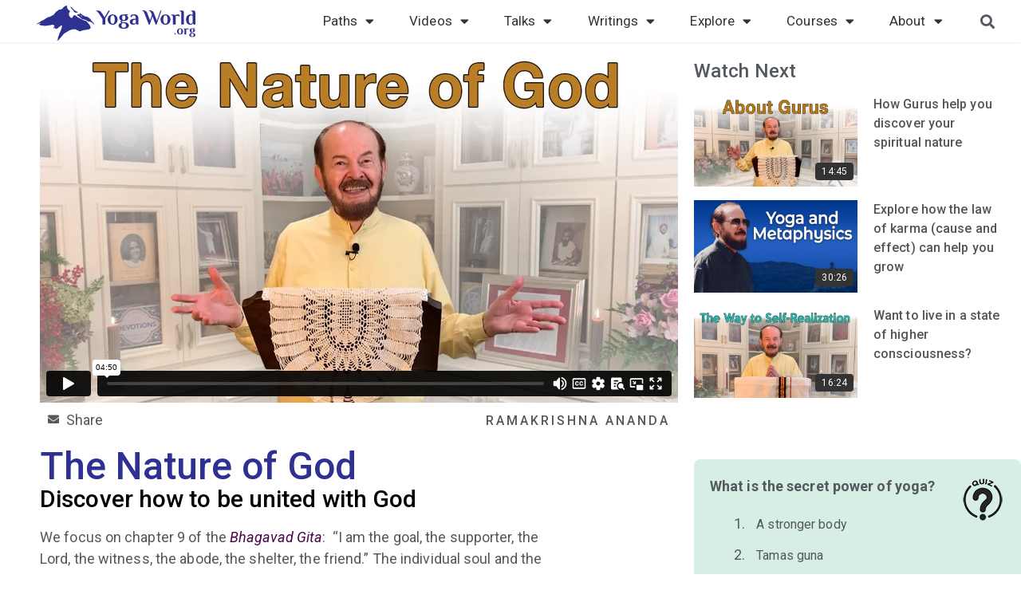

--- FILE ---
content_type: text/html; charset=UTF-8
request_url: https://yogaworld.org/videos/yoga-perspectives/the-nature-of-god/
body_size: 122779
content:
<!doctype html>
<html lang="en-US">
<head>
  <meta charset="UTF-8">
    <meta name="viewport" content="width=device-width, initial-scale=1">
  <link rel="profile" href="https://gmpg.org/xfn/11">

  <meta name='robots' content='index, follow, max-image-preview:large, max-snippet:-1, max-video-preview:-1' />

	<!-- This site is optimized with the Yoast SEO Premium plugin v26.5 (Yoast SEO v26.5) - https://yoast.com/wordpress/plugins/seo/ -->
	<title>The Nature of God - Yoga World</title>
	<meta name="description" content="What is the nature of God? How does God unfailingly facilitates his union with our individual soul? Click and learn from the references of Bhagavad Gita." />
	<link rel="canonical" href="https://yogaworld.org/videos/yoga-perspectives/the-nature-of-god/" />
	<meta property="og:locale" content="en_US" />
	<meta property="og:type" content="article" />
	<meta property="og:title" content="The Nature of God" />
	<meta property="og:description" content="What is the nature of God? How does God unfailingly facilitates his union with our individual soul? Click and learn from the references of Bhagavad Gita." />
	<meta property="og:url" content="https://yogaworld.org/videos/yoga-perspectives/the-nature-of-god/" />
	<meta property="og:site_name" content="Yoga World" />
	<meta property="article:published_time" content="2022-05-13T20:57:05+00:00" />
	<meta property="article:modified_time" content="2023-08-02T20:48:21+00:00" />
	<meta property="og:image" content="https://yogaworld.org/wp-content/uploads/2022/03/the-nature-of-god.png" />
	<meta property="og:image:width" content="640" />
	<meta property="og:image:height" content="360" />
	<meta property="og:image:type" content="image/png" />
	<meta name="author" content="Ross Stoutenborough" />
	<meta name="twitter:card" content="summary_large_image" />
	<meta name="twitter:label1" content="Written by" />
	<meta name="twitter:data1" content="Ross Stoutenborough" />
	<script type="application/ld+json" class="yoast-schema-graph">{"@context":"https://schema.org","@graph":[{"@type":"Article","@id":"https://yogaworld.org/videos/yoga-perspectives/the-nature-of-god/#article","isPartOf":{"@id":"https://yogaworld.org/videos/yoga-perspectives/the-nature-of-god/"},"author":{"name":"Ross Stoutenborough","@id":"https://yogaworld.org/#/schema/person/9b40cdf9a31102109620bbc1b381ef4c"},"headline":"The Nature of God","datePublished":"2022-05-13T20:57:05+00:00","dateModified":"2023-08-02T20:48:21+00:00","mainEntityOfPage":{"@id":"https://yogaworld.org/videos/yoga-perspectives/the-nature-of-god/"},"wordCount":4,"commentCount":0,"publisher":{"@id":"https://yogaworld.org/#organization"},"image":{"@id":"https://yogaworld.org/videos/yoga-perspectives/the-nature-of-god/#primaryimage"},"thumbnailUrl":"https://yogaworld.org/wp-content/uploads/2022/03/the-nature-of-god.png","articleSection":["Single Video Post"],"inLanguage":"en-US","potentialAction":[{"@type":"CommentAction","name":"Comment","target":["https://yogaworld.org/videos/yoga-perspectives/the-nature-of-god/#respond"]}]},{"@type":"WebPage","@id":"https://yogaworld.org/videos/yoga-perspectives/the-nature-of-god/","url":"https://yogaworld.org/videos/yoga-perspectives/the-nature-of-god/","name":"The Nature of God - Yoga World","isPartOf":{"@id":"https://yogaworld.org/#website"},"primaryImageOfPage":{"@id":"https://yogaworld.org/videos/yoga-perspectives/the-nature-of-god/#primaryimage"},"image":{"@id":"https://yogaworld.org/videos/yoga-perspectives/the-nature-of-god/#primaryimage"},"thumbnailUrl":"https://yogaworld.org/wp-content/uploads/2022/03/the-nature-of-god.png","datePublished":"2022-05-13T20:57:05+00:00","dateModified":"2023-08-02T20:48:21+00:00","description":"What is the nature of God? How does God unfailingly facilitates his union with our individual soul? Click and learn from the references of Bhagavad Gita.","breadcrumb":{"@id":"https://yogaworld.org/videos/yoga-perspectives/the-nature-of-god/#breadcrumb"},"inLanguage":"en-US","potentialAction":[{"@type":"ReadAction","target":["https://yogaworld.org/videos/yoga-perspectives/the-nature-of-god/"]}]},{"@type":"ImageObject","inLanguage":"en-US","@id":"https://yogaworld.org/videos/yoga-perspectives/the-nature-of-god/#primaryimage","url":"https://yogaworld.org/wp-content/uploads/2022/03/the-nature-of-god.png","contentUrl":"https://yogaworld.org/wp-content/uploads/2022/03/the-nature-of-god.png","width":640,"height":360},{"@type":"WebSite","@id":"https://yogaworld.org/#website","url":"https://yogaworld.org/","name":"Yoga World","description":"Yoga World Fellowship","publisher":{"@id":"https://yogaworld.org/#organization"},"potentialAction":[{"@type":"SearchAction","target":{"@type":"EntryPoint","urlTemplate":"https://yogaworld.org/?s={search_term_string}"},"query-input":{"@type":"PropertyValueSpecification","valueRequired":true,"valueName":"search_term_string"}}],"inLanguage":"en-US"},{"@type":"Organization","@id":"https://yogaworld.org/#organization","name":"Yoga World","url":"https://yogaworld.org/","logo":{"@type":"ImageObject","inLanguage":"en-US","@id":"https://yogaworld.org/#/schema/logo/image/","url":"https://yogaworld.org/wp-content/uploads/2020/09/Yoga-world-logo.svg","contentUrl":"https://yogaworld.org/wp-content/uploads/2020/09/Yoga-world-logo.svg","width":238,"height":50,"caption":"Yoga World"},"image":{"@id":"https://yogaworld.org/#/schema/logo/image/"}},{"@type":"Person","@id":"https://yogaworld.org/#/schema/person/9b40cdf9a31102109620bbc1b381ef4c","name":"Ross Stoutenborough","image":{"@type":"ImageObject","inLanguage":"en-US","@id":"https://yogaworld.org/#/schema/person/image/","url":"https://secure.gravatar.com/avatar/0f9c20e34883e875348d9994b37fc38bd9b8496208287c620849f44229ce94ac?s=96&d=mm&r=g","contentUrl":"https://secure.gravatar.com/avatar/0f9c20e34883e875348d9994b37fc38bd9b8496208287c620849f44229ce94ac?s=96&d=mm&r=g","caption":"Ross Stoutenborough"}}]}</script>
	<!-- / Yoast SEO Premium plugin. -->


<link rel="alternate" type="application/rss+xml" title="Yoga World &raquo; Feed" href="https://yogaworld.org/feed" />
<link rel="alternate" type="application/rss+xml" title="Yoga World &raquo; Comments Feed" href="https://yogaworld.org/comments/feed" />
<link rel="alternate" title="oEmbed (JSON)" type="application/json+oembed" href="https://yogaworld.org/wp-json/oembed/1.0/embed?url=https%3A%2F%2Fyogaworld.org%2Fvideos%2Fyoga-perspectives%2Fthe-nature-of-god%2F" />
<link rel="alternate" title="oEmbed (XML)" type="text/xml+oembed" href="https://yogaworld.org/wp-json/oembed/1.0/embed?url=https%3A%2F%2Fyogaworld.org%2Fvideos%2Fyoga-perspectives%2Fthe-nature-of-god%2F&#038;format=xml" />
<style id='wp-img-auto-sizes-contain-inline-css'>
img:is([sizes=auto i],[sizes^="auto," i]){contain-intrinsic-size:3000px 1500px}
/*# sourceURL=wp-img-auto-sizes-contain-inline-css */
</style>
<style id='wp-emoji-styles-inline-css'>

	img.wp-smiley, img.emoji {
		display: inline !important;
		border: none !important;
		box-shadow: none !important;
		height: 1em !important;
		width: 1em !important;
		margin: 0 0.07em !important;
		vertical-align: -0.1em !important;
		background: none !important;
		padding: 0 !important;
	}
/*# sourceURL=wp-emoji-styles-inline-css */
</style>
<link rel='stylesheet' id='wp-block-library-css' href='https://yogaworld.org/wp-includes/css/dist/block-library/style.min.css?ver=6.9' media='all' />
<style id='global-styles-inline-css'>
:root{--wp--preset--aspect-ratio--square: 1;--wp--preset--aspect-ratio--4-3: 4/3;--wp--preset--aspect-ratio--3-4: 3/4;--wp--preset--aspect-ratio--3-2: 3/2;--wp--preset--aspect-ratio--2-3: 2/3;--wp--preset--aspect-ratio--16-9: 16/9;--wp--preset--aspect-ratio--9-16: 9/16;--wp--preset--color--black: #000000;--wp--preset--color--cyan-bluish-gray: #abb8c3;--wp--preset--color--white: #ffffff;--wp--preset--color--pale-pink: #f78da7;--wp--preset--color--vivid-red: #cf2e2e;--wp--preset--color--luminous-vivid-orange: #ff6900;--wp--preset--color--luminous-vivid-amber: #fcb900;--wp--preset--color--light-green-cyan: #7bdcb5;--wp--preset--color--vivid-green-cyan: #00d084;--wp--preset--color--pale-cyan-blue: #8ed1fc;--wp--preset--color--vivid-cyan-blue: #0693e3;--wp--preset--color--vivid-purple: #9b51e0;--wp--preset--gradient--vivid-cyan-blue-to-vivid-purple: linear-gradient(135deg,rgb(6,147,227) 0%,rgb(155,81,224) 100%);--wp--preset--gradient--light-green-cyan-to-vivid-green-cyan: linear-gradient(135deg,rgb(122,220,180) 0%,rgb(0,208,130) 100%);--wp--preset--gradient--luminous-vivid-amber-to-luminous-vivid-orange: linear-gradient(135deg,rgb(252,185,0) 0%,rgb(255,105,0) 100%);--wp--preset--gradient--luminous-vivid-orange-to-vivid-red: linear-gradient(135deg,rgb(255,105,0) 0%,rgb(207,46,46) 100%);--wp--preset--gradient--very-light-gray-to-cyan-bluish-gray: linear-gradient(135deg,rgb(238,238,238) 0%,rgb(169,184,195) 100%);--wp--preset--gradient--cool-to-warm-spectrum: linear-gradient(135deg,rgb(74,234,220) 0%,rgb(151,120,209) 20%,rgb(207,42,186) 40%,rgb(238,44,130) 60%,rgb(251,105,98) 80%,rgb(254,248,76) 100%);--wp--preset--gradient--blush-light-purple: linear-gradient(135deg,rgb(255,206,236) 0%,rgb(152,150,240) 100%);--wp--preset--gradient--blush-bordeaux: linear-gradient(135deg,rgb(254,205,165) 0%,rgb(254,45,45) 50%,rgb(107,0,62) 100%);--wp--preset--gradient--luminous-dusk: linear-gradient(135deg,rgb(255,203,112) 0%,rgb(199,81,192) 50%,rgb(65,88,208) 100%);--wp--preset--gradient--pale-ocean: linear-gradient(135deg,rgb(255,245,203) 0%,rgb(182,227,212) 50%,rgb(51,167,181) 100%);--wp--preset--gradient--electric-grass: linear-gradient(135deg,rgb(202,248,128) 0%,rgb(113,206,126) 100%);--wp--preset--gradient--midnight: linear-gradient(135deg,rgb(2,3,129) 0%,rgb(40,116,252) 100%);--wp--preset--font-size--small: 13px;--wp--preset--font-size--medium: 20px;--wp--preset--font-size--large: 36px;--wp--preset--font-size--x-large: 42px;--wp--preset--spacing--20: 0.44rem;--wp--preset--spacing--30: 0.67rem;--wp--preset--spacing--40: 1rem;--wp--preset--spacing--50: 1.5rem;--wp--preset--spacing--60: 2.25rem;--wp--preset--spacing--70: 3.38rem;--wp--preset--spacing--80: 5.06rem;--wp--preset--shadow--natural: 6px 6px 9px rgba(0, 0, 0, 0.2);--wp--preset--shadow--deep: 12px 12px 50px rgba(0, 0, 0, 0.4);--wp--preset--shadow--sharp: 6px 6px 0px rgba(0, 0, 0, 0.2);--wp--preset--shadow--outlined: 6px 6px 0px -3px rgb(255, 255, 255), 6px 6px rgb(0, 0, 0);--wp--preset--shadow--crisp: 6px 6px 0px rgb(0, 0, 0);}:where(.is-layout-flex){gap: 0.5em;}:where(.is-layout-grid){gap: 0.5em;}body .is-layout-flex{display: flex;}.is-layout-flex{flex-wrap: wrap;align-items: center;}.is-layout-flex > :is(*, div){margin: 0;}body .is-layout-grid{display: grid;}.is-layout-grid > :is(*, div){margin: 0;}:where(.wp-block-columns.is-layout-flex){gap: 2em;}:where(.wp-block-columns.is-layout-grid){gap: 2em;}:where(.wp-block-post-template.is-layout-flex){gap: 1.25em;}:where(.wp-block-post-template.is-layout-grid){gap: 1.25em;}.has-black-color{color: var(--wp--preset--color--black) !important;}.has-cyan-bluish-gray-color{color: var(--wp--preset--color--cyan-bluish-gray) !important;}.has-white-color{color: var(--wp--preset--color--white) !important;}.has-pale-pink-color{color: var(--wp--preset--color--pale-pink) !important;}.has-vivid-red-color{color: var(--wp--preset--color--vivid-red) !important;}.has-luminous-vivid-orange-color{color: var(--wp--preset--color--luminous-vivid-orange) !important;}.has-luminous-vivid-amber-color{color: var(--wp--preset--color--luminous-vivid-amber) !important;}.has-light-green-cyan-color{color: var(--wp--preset--color--light-green-cyan) !important;}.has-vivid-green-cyan-color{color: var(--wp--preset--color--vivid-green-cyan) !important;}.has-pale-cyan-blue-color{color: var(--wp--preset--color--pale-cyan-blue) !important;}.has-vivid-cyan-blue-color{color: var(--wp--preset--color--vivid-cyan-blue) !important;}.has-vivid-purple-color{color: var(--wp--preset--color--vivid-purple) !important;}.has-black-background-color{background-color: var(--wp--preset--color--black) !important;}.has-cyan-bluish-gray-background-color{background-color: var(--wp--preset--color--cyan-bluish-gray) !important;}.has-white-background-color{background-color: var(--wp--preset--color--white) !important;}.has-pale-pink-background-color{background-color: var(--wp--preset--color--pale-pink) !important;}.has-vivid-red-background-color{background-color: var(--wp--preset--color--vivid-red) !important;}.has-luminous-vivid-orange-background-color{background-color: var(--wp--preset--color--luminous-vivid-orange) !important;}.has-luminous-vivid-amber-background-color{background-color: var(--wp--preset--color--luminous-vivid-amber) !important;}.has-light-green-cyan-background-color{background-color: var(--wp--preset--color--light-green-cyan) !important;}.has-vivid-green-cyan-background-color{background-color: var(--wp--preset--color--vivid-green-cyan) !important;}.has-pale-cyan-blue-background-color{background-color: var(--wp--preset--color--pale-cyan-blue) !important;}.has-vivid-cyan-blue-background-color{background-color: var(--wp--preset--color--vivid-cyan-blue) !important;}.has-vivid-purple-background-color{background-color: var(--wp--preset--color--vivid-purple) !important;}.has-black-border-color{border-color: var(--wp--preset--color--black) !important;}.has-cyan-bluish-gray-border-color{border-color: var(--wp--preset--color--cyan-bluish-gray) !important;}.has-white-border-color{border-color: var(--wp--preset--color--white) !important;}.has-pale-pink-border-color{border-color: var(--wp--preset--color--pale-pink) !important;}.has-vivid-red-border-color{border-color: var(--wp--preset--color--vivid-red) !important;}.has-luminous-vivid-orange-border-color{border-color: var(--wp--preset--color--luminous-vivid-orange) !important;}.has-luminous-vivid-amber-border-color{border-color: var(--wp--preset--color--luminous-vivid-amber) !important;}.has-light-green-cyan-border-color{border-color: var(--wp--preset--color--light-green-cyan) !important;}.has-vivid-green-cyan-border-color{border-color: var(--wp--preset--color--vivid-green-cyan) !important;}.has-pale-cyan-blue-border-color{border-color: var(--wp--preset--color--pale-cyan-blue) !important;}.has-vivid-cyan-blue-border-color{border-color: var(--wp--preset--color--vivid-cyan-blue) !important;}.has-vivid-purple-border-color{border-color: var(--wp--preset--color--vivid-purple) !important;}.has-vivid-cyan-blue-to-vivid-purple-gradient-background{background: var(--wp--preset--gradient--vivid-cyan-blue-to-vivid-purple) !important;}.has-light-green-cyan-to-vivid-green-cyan-gradient-background{background: var(--wp--preset--gradient--light-green-cyan-to-vivid-green-cyan) !important;}.has-luminous-vivid-amber-to-luminous-vivid-orange-gradient-background{background: var(--wp--preset--gradient--luminous-vivid-amber-to-luminous-vivid-orange) !important;}.has-luminous-vivid-orange-to-vivid-red-gradient-background{background: var(--wp--preset--gradient--luminous-vivid-orange-to-vivid-red) !important;}.has-very-light-gray-to-cyan-bluish-gray-gradient-background{background: var(--wp--preset--gradient--very-light-gray-to-cyan-bluish-gray) !important;}.has-cool-to-warm-spectrum-gradient-background{background: var(--wp--preset--gradient--cool-to-warm-spectrum) !important;}.has-blush-light-purple-gradient-background{background: var(--wp--preset--gradient--blush-light-purple) !important;}.has-blush-bordeaux-gradient-background{background: var(--wp--preset--gradient--blush-bordeaux) !important;}.has-luminous-dusk-gradient-background{background: var(--wp--preset--gradient--luminous-dusk) !important;}.has-pale-ocean-gradient-background{background: var(--wp--preset--gradient--pale-ocean) !important;}.has-electric-grass-gradient-background{background: var(--wp--preset--gradient--electric-grass) !important;}.has-midnight-gradient-background{background: var(--wp--preset--gradient--midnight) !important;}.has-small-font-size{font-size: var(--wp--preset--font-size--small) !important;}.has-medium-font-size{font-size: var(--wp--preset--font-size--medium) !important;}.has-large-font-size{font-size: var(--wp--preset--font-size--large) !important;}.has-x-large-font-size{font-size: var(--wp--preset--font-size--x-large) !important;}
/*# sourceURL=global-styles-inline-css */
</style>

<style id='classic-theme-styles-inline-css'>
/*! This file is auto-generated */
.wp-block-button__link{color:#fff;background-color:#32373c;border-radius:9999px;box-shadow:none;text-decoration:none;padding:calc(.667em + 2px) calc(1.333em + 2px);font-size:1.125em}.wp-block-file__button{background:#32373c;color:#fff;text-decoration:none}
/*# sourceURL=/wp-includes/css/classic-themes.min.css */
</style>
<link rel='stylesheet' id='ae-pro-css-css' href='https://yogaworld.org/wp-content/plugins/anywhere-elementor-pro/includes/assets/css/ae-pro.min.css?ver=2.25.3' media='all' />
<link rel='stylesheet' id='ctct_form_styles-css' href='https://yogaworld.org/wp-content/plugins/constant-contact-forms/assets/css/style.css?ver=2.14.2' media='all' />
<link rel='stylesheet' id='printomatic-css-css' href='https://yogaworld.org/wp-content/plugins/print-o-matic/css/style.css?ver=2.0' media='all' />
<link rel='stylesheet' id='vegas-css-css' href='https://yogaworld.org/wp-content/plugins/anywhere-elementor-pro/includes/assets/lib/vegas/vegas.min.css?ver=2.4.0' media='all' />
<link rel='stylesheet' id='htbbootstrap-css' href='https://yogaworld.org/wp-content/plugins/ht-mega-for-elementor/assets/css/htbbootstrap.css?ver=3.0.1' media='all' />
<link rel='stylesheet' id='font-awesome-css' href='https://yogaworld.org/wp-content/plugins/elementor/assets/lib/font-awesome/css/font-awesome.min.css?ver=4.7.0' media='all' />
<link rel='stylesheet' id='htmega-animation-css' href='https://yogaworld.org/wp-content/plugins/ht-mega-for-elementor/assets/css/animation.css?ver=3.0.1' media='all' />
<link rel='stylesheet' id='htmega-keyframes-css' href='https://yogaworld.org/wp-content/plugins/ht-mega-for-elementor/assets/css/htmega-keyframes.css?ver=3.0.1' media='all' />
<link rel='stylesheet' id='htmega-global-style-min-css' href='https://yogaworld.org/wp-content/plugins/ht-mega-for-elementor/assets/css/htmega-global-style.min.css?ver=3.0.1' media='all' />
<link rel='stylesheet' id='hello-elementor-css' href='https://yogaworld.org/wp-content/themes/hello-elementor/style.min.css?ver=2.6.1' media='all' />
<link rel='stylesheet' id='hello-elementor-theme-style-css' href='https://yogaworld.org/wp-content/themes/hello-elementor/theme.min.css?ver=2.6.1' media='all' />
<link rel='stylesheet' id='elementor-frontend-css' href='https://yogaworld.org/wp-content/uploads/elementor/css/custom-frontend.min.css?ver=1764745419' media='all' />
<style id='elementor-frontend-inline-css'>
.elementor-14235 .elementor-element.elementor-element-ffb63e6:not(.elementor-motion-effects-element-type-background), .elementor-14235 .elementor-element.elementor-element-ffb63e6 > .elementor-motion-effects-container > .elementor-motion-effects-layer{background-image:url("https://yogaworld.org/wp-content/uploads/2022/07/BG18.png");}
/*# sourceURL=elementor-frontend-inline-css */
</style>
<link rel='stylesheet' id='elementor-post-30974-css' href='https://yogaworld.org/wp-content/uploads/elementor/css/post-30974.css?ver=1764745419' media='all' />
<link rel='stylesheet' id='widget-image-css' href='https://yogaworld.org/wp-content/plugins/elementor/assets/css/widget-image.min.css?ver=3.33.2' media='all' />
<link rel='stylesheet' id='widget-nav-menu-css' href='https://yogaworld.org/wp-content/uploads/elementor/css/custom-pro-widget-nav-menu.min.css?ver=1764745419' media='all' />
<link rel='stylesheet' id='widget-icon-list-css' href='https://yogaworld.org/wp-content/uploads/elementor/css/custom-widget-icon-list.min.css?ver=1764745419' media='all' />
<link rel='stylesheet' id='widget-heading-css' href='https://yogaworld.org/wp-content/plugins/elementor/assets/css/widget-heading.min.css?ver=3.33.2' media='all' />
<link rel='stylesheet' id='widget-divider-css' href='https://yogaworld.org/wp-content/plugins/elementor/assets/css/widget-divider.min.css?ver=3.33.2' media='all' />
<link rel='stylesheet' id='e-popup-css' href='https://yogaworld.org/wp-content/plugins/elementor-pro/assets/css/conditionals/popup.min.css?ver=3.33.1' media='all' />
<link rel='stylesheet' id='e-animation-fadeInUp-css' href='https://yogaworld.org/wp-content/plugins/elementor/assets/lib/animations/styles/fadeInUp.min.css?ver=3.33.2' media='all' />
<link rel='stylesheet' id='widget-form-css' href='https://yogaworld.org/wp-content/plugins/elementor-pro/assets/css/widget-form.min.css?ver=3.33.1' media='all' />
<link rel='stylesheet' id='widget-spacer-css' href='https://yogaworld.org/wp-content/plugins/elementor/assets/css/widget-spacer.min.css?ver=3.33.2' media='all' />
<link rel='stylesheet' id='e-animation-fadeIn-css' href='https://yogaworld.org/wp-content/plugins/elementor/assets/lib/animations/styles/fadeIn.min.css?ver=3.33.2' media='all' />
<link rel='stylesheet' id='elementor-icons-css' href='https://yogaworld.org/wp-content/plugins/elementor/assets/lib/eicons/css/elementor-icons.min.css?ver=5.44.0' media='all' />
<link rel='stylesheet' id='uael-frontend-css' href='https://yogaworld.org/wp-content/plugins/ultimate-elementor/assets/min-css/uael-frontend.min.css?ver=1.42.0' media='all' />
<link rel='stylesheet' id='wpforms-classic-base-css' href='https://yogaworld.org/wp-content/plugins/wpforms-lite/assets/css/frontend/classic/wpforms-base.min.css?ver=1.9.8.4' media='all' />
<link rel='stylesheet' id='uael-teammember-social-icons-css' href='https://yogaworld.org/wp-content/plugins/elementor/assets/css/widget-social-icons.min.css?ver=3.24.0' media='all' />
<link rel='stylesheet' id='uael-social-share-icons-brands-css' href='https://yogaworld.org/wp-content/plugins/elementor/assets/lib/font-awesome/css/brands.css?ver=5.15.3' media='all' />
<link rel='stylesheet' id='uael-social-share-icons-fontawesome-css' href='https://yogaworld.org/wp-content/plugins/elementor/assets/lib/font-awesome/css/fontawesome.css?ver=5.15.3' media='all' />
<link rel='stylesheet' id='uael-nav-menu-icons-css' href='https://yogaworld.org/wp-content/plugins/elementor/assets/lib/font-awesome/css/solid.css?ver=5.15.3' media='all' />
<link rel='stylesheet' id='font-awesome-5-all-css' href='https://yogaworld.org/wp-content/plugins/elementor/assets/lib/font-awesome/css/all.min.css?ver=3.33.2' media='all' />
<link rel='stylesheet' id='font-awesome-4-shim-css' href='https://yogaworld.org/wp-content/plugins/elementor/assets/lib/font-awesome/css/v4-shims.min.css?ver=3.33.2' media='all' />
<link rel='stylesheet' id='elementor-post-883-css' href='https://yogaworld.org/wp-content/uploads/elementor/css/post-883.css?ver=1764745420' media='all' />
<link rel='stylesheet' id='elementor-post-30695-css' href='https://yogaworld.org/wp-content/uploads/elementor/css/post-30695.css?ver=1767283596' media='all' />
<link rel='stylesheet' id='elementor-post-14235-css' href='https://yogaworld.org/wp-content/uploads/elementor/css/post-14235.css?ver=1764745421' media='all' />
<link rel='stylesheet' id='elementor-post-28613-css' href='https://yogaworld.org/wp-content/uploads/elementor/css/post-28613.css?ver=1764745421' media='all' />
<link rel='stylesheet' id='elementor-post-27842-css' href='https://yogaworld.org/wp-content/uploads/elementor/css/post-27842.css?ver=1764745421' media='all' />
<link rel='stylesheet' id='elementor-gf-roboto-css' href='https://fonts.googleapis.com/css?family=Roboto:100,100italic,200,200italic,300,300italic,400,400italic,500,500italic,600,600italic,700,700italic,800,800italic,900,900italic&#038;display=auto' media='all' />
<link rel='stylesheet' id='elementor-gf-palanquin-css' href='https://fonts.googleapis.com/css?family=Palanquin:100,100italic,200,200italic,300,300italic,400,400italic,500,500italic,600,600italic,700,700italic,800,800italic,900,900italic&#038;display=auto' media='all' />
<link rel='stylesheet' id='elementor-icons-shared-0-css' href='https://yogaworld.org/wp-content/plugins/elementor/assets/lib/font-awesome/css/fontawesome.min.css?ver=5.15.3' media='all' />
<link rel='stylesheet' id='elementor-icons-fa-solid-css' href='https://yogaworld.org/wp-content/plugins/elementor/assets/lib/font-awesome/css/solid.min.css?ver=5.15.3' media='all' />
<script src="https://yogaworld.org/wp-includes/js/jquery/jquery.min.js?ver=3.7.1" id="jquery-core-js"></script>
<script src="https://yogaworld.org/wp-includes/js/jquery/jquery-migrate.min.js?ver=3.4.1" id="jquery-migrate-js"></script>
<script src="https://yogaworld.org/wp-content/plugins/elementor/assets/lib/font-awesome/js/v4-shims.min.js?ver=3.33.2" id="font-awesome-4-shim-js"></script>
<link rel="https://api.w.org/" href="https://yogaworld.org/wp-json/" /><link rel="alternate" title="JSON" type="application/json" href="https://yogaworld.org/wp-json/wp/v2/posts/14987" /><link rel="EditURI" type="application/rsd+xml" title="RSD" href="https://yogaworld.org/xmlrpc.php?rsd" />
<meta name="generator" content="WordPress 6.9" />
<link rel='shortlink' href='https://yogaworld.org/?p=14987' />
<meta name="generator" content="Elementor 3.33.2; features: additional_custom_breakpoints; settings: css_print_method-external, google_font-enabled, font_display-auto">
			<style>
				.e-con.e-parent:nth-of-type(n+4):not(.e-lazyloaded):not(.e-no-lazyload),
				.e-con.e-parent:nth-of-type(n+4):not(.e-lazyloaded):not(.e-no-lazyload) * {
					background-image: none !important;
				}
				@media screen and (max-height: 1024px) {
					.e-con.e-parent:nth-of-type(n+3):not(.e-lazyloaded):not(.e-no-lazyload),
					.e-con.e-parent:nth-of-type(n+3):not(.e-lazyloaded):not(.e-no-lazyload) * {
						background-image: none !important;
					}
				}
				@media screen and (max-height: 640px) {
					.e-con.e-parent:nth-of-type(n+2):not(.e-lazyloaded):not(.e-no-lazyload),
					.e-con.e-parent:nth-of-type(n+2):not(.e-lazyloaded):not(.e-no-lazyload) * {
						background-image: none !important;
					}
				}
			</style>
			<link rel="icon" href="https://yogaworld.org/wp-content/uploads/2023/01/cropped-favicon-Blue-bold-1-32x32.png" sizes="32x32" />
<link rel="icon" href="https://yogaworld.org/wp-content/uploads/2023/01/cropped-favicon-Blue-bold-1-192x192.png" sizes="192x192" />
<link rel="apple-touch-icon" href="https://yogaworld.org/wp-content/uploads/2023/01/cropped-favicon-Blue-bold-1-180x180.png" />
<meta name="msapplication-TileImage" content="https://yogaworld.org/wp-content/uploads/2023/01/cropped-favicon-Blue-bold-1-270x270.png" />
		<style id="wp-custom-css">
			@media print {
  ::-webkit-scrollbar {
    display: none;
  }
}

.header-menu a:hover{
	text-decoration:none;
}

em {
	color: #54595F !important;
}

.single-post p em {
  color: #4b0549 !important;
}

.summaryListItems ul {
  list-style: none;
}

.summaryListItems ul li {
  margin-bottom: 1em;
	padding-right: 20px;
}

.summaryListItems ul li::before {
  content: "\2022";
  color: #4543A6;
  font-weight: bold;
  display: inline-block; 
  width: 1em;
  margin-left: -1em;
}

.nextButton {
  font-size: 16px;
  font-weight: 500;
  color: #2E3192 !important;
  background-color: #ffffff !important;
  border-radius: 5px;
  border-style: solid;
  padding: 6px 20px;
  text-decoration: none !important;
  border-width: 2px;
  display: flex;
  align-items: center;
  width: 100px;
	justify-content: center;
}

.nextButton:hover {
  font-size: 16px;
  font-weight: 500;
  color: #ffffff !important;
  background-color: #2E3192 !important;
  border-radius: 5px;
  border-style: solid;
  padding: 6px 20px;
  text-decoration: none !important;
  border-width: 2px;
  display: flex;
  align-items: center;
  width: 100px;
	justify-content: center;
}

.mb10 {
	margin-bottom: 10px !important;
}
.mb20 {
	margin-bottom: 20px !important;
}
.mb30 {
	margin-bottom: 30px !important;
}
.mb40 {
	margin-bottom: 40px !important;
}
.mb50 {
	margin-bottom: 50px !important;
}
.mb60 {
	margin-bottom: 60px !important;
}

.subHeadMystery {
	margin-bottom: -20px;
	display: block;
}

.shareWithYourFriends {
	cursor: pointer;
}

.gridPopupButtonContainer {
  display: flex;
  justify-content: center;
}

.gridPopupButton {
  font-size: 16px;
  font-weight: 500;
  color: #2E3192 !important;
  background-color: #ffffff !important;
  border-radius: 5px;
  border: 2px solid #2E3192 !important;
  padding: 6px 20px;
  text-decoration: none !important;
  display: flex;
  align-items: center;
	justify-content: center;
}

.gridPopupButton:hover {
  font-size: 16px;
  font-weight: 500;
  color: #ffffff !important;
  background-color: #2E3192 !important;
  border-radius: 5px;
  border: 2px solid #2E3192 !important;
  padding: 6px 20px;
  text-decoration: none !important;
  display: flex;
  align-items: center;
	justify-content: center;
}

.genPopupButtonContainer {
  display: flex;
  justify-content: center;
	padding-top: 15px;
}

.genPopupButton {
  font-size: 16px;
  font-weight: 500;
  color: #2E3192 !important;
  background-color: #ffffff !important;
  border-radius: 5px;
  border: 2px solid #2E3192 !important;
  padding: 6px 20px;
  text-decoration: none !important;
  display: flex;
  align-items: center;
	justify-content: center;
	cursor: pointer;
}

.genPopupButton:hover {
  font-size: 16px;
  font-weight: 500;
  color: #ffffff !important;
  background-color: #2E3192 !important;
  border-radius: 5px;
  border: 2px solid #2E3192 !important;
  padding: 6px 20px;
  text-decoration: none !important;
  display: flex;
  align-items: center;
	justify-content: center;
}

.site-a-link a:hover {
    transform: scale(1.1);
    font-weight: bold;
}
.site-a-link a {
    transform: .2s;
}
.site-a-link a {
    transform: .2s;
}

.popupCloseBtn,
.popupPrintBtn {
  background: #cccccc;
  border: 0;
  border-radius: 20px;
  color: #777777;
  width: 90px;
}

.popupPrintBtn {
	text-align: center;
	padding: 10px;
	font-size: 1rem !important;
}

.popupCloseBtn:hover,
.popupPrintBtn:hover {
  background: #dddddd;
  color: #333333;
}

.popupPrintBtn:hover {
  text-decoration: none;
}

.popupBackground {
	position: absolute;
	top: 40px;
	left: 0;
	z-index: 0;
	width: 100%;
	height: 100%;
  background-image: url(https://sandbox2.infinitebooya.com/wp-content/uploads/2020/09/Fevicon.svg);
  background-position: center center;
  background-repeat: no-repeat;
  background-size: 67% auto;
  opacity: 0.04;
  transition: background 0.3s, border-radius 0.3s, opacity 0.3s;
}

.popupHeadline {
  color: #96206A;
  font-family: "Roboto", Sans-serif;
  font-weight: bold;
  letter-spacing: 1.3px;
  -webkit-text-stroke-width: 0px;
  stroke-width: 0px;
  -webkit-text-stroke-color: #8B8383;
  stroke: #8B8383;
}

.popupSubTitle {
  font-size: 16px;
  font-weight: 500;
  padding-bottom: 10px;
  border-bottom: 2px solid #54595f;
  margin-bottom: 15px;
  margin-right: 20px;
}

ul {
  margin-left: -1em
}

ul li {
  padding-left: 0.3em
}

ul li {
  margin-bottom: 1em
}

ol {
  margin-left: -1em
}

ol li {
  padding-left: 0.3em
}

ol li {
  margin-bottom: 1em
}		</style>
		
  <!-- Google tag (gtag.js) -->
  <script async src="https://www.googletagmanager.com/gtag/js?id=G-95CZ4106KT"></script>
  <script>
    window.dataLayer = window.dataLayer || [];
    function gtag(){dataLayer.push(arguments);}
    gtag('js', new Date());
  
    gtag('config', 'G-95CZ4106KT');
  </script>
</head>
<body class="wp-singular post-template-default single single-post postid-14987 single-format-standard wp-custom-logo wp-theme-hello-elementor ctct-hello-elementor elementor-default elementor-kit-30974 elementor-page-45469 elementor-page-14235">


<a class="skip-link screen-reader-text" href="#content">
	Skip to content</a>

		<header data-elementor-type="header" data-elementor-id="883" class="elementor elementor-883 elementor-location-header" data-elementor-post-type="elementor_library">
					<section class="has_ae_slider elementor-section elementor-top-section elementor-element elementor-element-6281049 elementor-section-full_width elementor-section-content-middle elementor-section-height-default elementor-section-height-default ae-bg-gallery-type-default" data-id="6281049" data-element_type="section">
						<div class="elementor-container elementor-column-gap-default">
					<div class="has_ae_slider elementor-column elementor-col-33 elementor-top-column elementor-element elementor-element-467c96a ae-bg-gallery-type-default" data-id="467c96a" data-element_type="column">
			<div class="elementor-widget-wrap elementor-element-populated">
						<div class="elementor-element elementor-element-82bc964 elementor-widget elementor-widget-theme-site-logo elementor-widget-image" data-id="82bc964" data-element_type="widget" data-widget_type="theme-site-logo.default">
				<div class="elementor-widget-container">
											<a href="https://yogaworld.org">
			<img fetchpriority="high" width="2622" height="576" src="https://yogaworld.org/wp-content/uploads/2023/04/New_yoga_logo-1.svg" class="attachment-full size-full wp-image-45856" alt="" />				</a>
											</div>
				</div>
					</div>
		</div>
				<div class="has_ae_slider elementor-column elementor-col-33 elementor-top-column elementor-element elementor-element-3b08867 ae-bg-gallery-type-default" data-id="3b08867" data-element_type="column">
			<div class="elementor-widget-wrap elementor-element-populated">
						<div class="elementor-element elementor-element-2bf4546 elementor-nav-menu__align-end elementor-nav-menu--stretch header-menu elementor-nav-menu--dropdown-tablet elementor-nav-menu__text-align-aside elementor-nav-menu--toggle elementor-nav-menu--burger elementor-widget elementor-widget-nav-menu" data-id="2bf4546" data-element_type="widget" data-settings="{&quot;full_width&quot;:&quot;stretch&quot;,&quot;layout&quot;:&quot;horizontal&quot;,&quot;submenu_icon&quot;:{&quot;value&quot;:&quot;&lt;i class=\&quot;fas fa-caret-down\&quot; aria-hidden=\&quot;true\&quot;&gt;&lt;\/i&gt;&quot;,&quot;library&quot;:&quot;fa-solid&quot;},&quot;toggle&quot;:&quot;burger&quot;}" data-widget_type="nav-menu.default">
				<div class="elementor-widget-container">
								<nav aria-label="Menu" class="elementor-nav-menu--main elementor-nav-menu__container elementor-nav-menu--layout-horizontal e--pointer-none">
				<ul id="menu-1-2bf4546" class="elementor-nav-menu"><li class="menu-item menu-item-type-custom menu-item-object-custom menu-item-has-children menu-item-46077"><a href="/paths" class="elementor-item">Paths</a>
<ul class="sub-menu elementor-nav-menu--dropdown">
	<li class="menu-item menu-item-type-post_type menu-item-object-post menu-item-45182"><a href="https://yogaworld.org/paths/find-your-way" class="elementor-sub-item">Find Your Way</a></li>
	<li class="menu-item menu-item-type-post_type menu-item-object-post menu-item-45183"><a href="https://yogaworld.org/paths/all-yogas" class="elementor-sub-item">All Yogas</a></li>
	<li class="menu-item menu-item-type-post_type menu-item-object-post menu-item-45201"><a href="https://yogaworld.org/paths/bhakti-yoga" class="elementor-sub-item">Bhakti Yoga</a></li>
	<li class="menu-item menu-item-type-post_type menu-item-object-post menu-item-45202"><a href="https://yogaworld.org/paths/karma-yoga-path" class="elementor-sub-item">Karma Yoga</a></li>
	<li class="menu-item menu-item-type-post_type menu-item-object-post menu-item-45203"><a href="https://yogaworld.org/paths/jnana-yoga-path" class="elementor-sub-item">Jnana Yoga</a></li>
	<li class="menu-item menu-item-type-post_type menu-item-object-post menu-item-45204"><a href="https://yogaworld.org/paths/raja-yoga" class="elementor-sub-item">Raja Yoga</a></li>
	<li class="menu-item menu-item-type-post_type menu-item-object-post menu-item-46238"><a href="https://yogaworld.org/paths/hatha-yoga" class="elementor-sub-item">Hatha Yoga</a></li>
	<li class="menu-item menu-item-type-post_type menu-item-object-post menu-item-45546"><a href="https://yogaworld.org/paths/more-yoga-paths" class="elementor-sub-item">More Yoga Paths</a></li>
	<li class="menu-item menu-item-type-post_type menu-item-object-post menu-item-45205"><a href="https://yogaworld.org/paths/mantra-yoga-path" class="elementor-sub-item">Mantra Yoga</a></li>
</ul>
</li>
<li class="menu-item menu-item-type-custom menu-item-object-custom menu-item-has-children menu-item-14193"><a href="/videos" class="elementor-item">Videos</a>
<ul class="sub-menu elementor-nav-menu--dropdown">
	<li class="menu-item menu-item-type-post_type menu-item-object-page menu-item-16080"><a href="https://yogaworld.org/videos/first-steps" class="elementor-sub-item">First Steps</a></li>
	<li class="menu-item menu-item-type-post_type menu-item-object-page menu-item-16081"><a href="https://yogaworld.org/videos/stories" class="elementor-sub-item">Stories</a></li>
	<li class="menu-item menu-item-type-post_type menu-item-object-post menu-item-46363"><a href="https://yogaworld.org/videos/keys-to-higher-yogas" class="elementor-sub-item">Keys to Higher Yogas</a></li>
	<li class="menu-item menu-item-type-post_type menu-item-object-page menu-item-18036"><a href="https://yogaworld.org/videos/yoga-perspectives" class="elementor-sub-item">Yoga Perspectives</a></li>
	<li class="menu-item menu-item-type-post_type menu-item-object-page menu-item-16079"><a href="https://yogaworld.org/videos/essential-life-skills" class="elementor-sub-item">Essential Life Skills</a></li>
	<li class="menu-item menu-item-type-post_type menu-item-object-page menu-item-16078"><a href="https://yogaworld.org/videos/spiritual-development" class="elementor-sub-item">Spiritual Development</a></li>
	<li class="menu-item menu-item-type-post_type menu-item-object-page menu-item-16083"><a href="https://yogaworld.org/videos/devotional-yoga" class="elementor-sub-item">Devotional Yoga</a></li>
	<li class="menu-item menu-item-type-post_type menu-item-object-page menu-item-16082"><a href="https://yogaworld.org/videos/yoga-in-daily-life" class="elementor-sub-item">Yoga in Daily Life</a></li>
</ul>
</li>
<li class="menu-item menu-item-type-custom menu-item-object-custom menu-item-has-children menu-item-14194"><a href="/talks" title="By clicking here, you can explore yoga practices with Ramakrishna Ananda in the talks from 50 years of sharing yoga and start living an extraordinary life." class="elementor-item">Talks</a>
<ul class="sub-menu elementor-nav-menu--dropdown">
	<li class="menu-item menu-item-type-post_type menu-item-object-page menu-item-16063"><a href="https://yogaworld.org/talks/higher-yogas-classes" class="elementor-sub-item">Classes in Higher Yogas</a></li>
	<li class="menu-item menu-item-type-post_type menu-item-object-page menu-item-16067"><a href="https://yogaworld.org/talks/yoga-basics" class="elementor-sub-item">Yoga Basics</a></li>
	<li class="menu-item menu-item-type-custom menu-item-object-custom menu-item-45252"><a href="/talks/sunday-mornings" class="elementor-sub-item">Sunday Morning Sessions</a></li>
	<li class="menu-item menu-item-type-post_type menu-item-object-page menu-item-16072"><a href="https://yogaworld.org/talks/bhakti-yoga-talks/" class="elementor-sub-item">Bhakti Yoga Talks</a></li>
	<li class="menu-item menu-item-type-post_type menu-item-object-page menu-item-16073"><a href="https://yogaworld.org/talks/sri-ramakrishna-talks/" class="elementor-sub-item">Sri Ramakrishna Talks</a></li>
	<li class="menu-item menu-item-type-post_type menu-item-object-page menu-item-16077"><a href="https://yogaworld.org/talks/go-farther-with-meditation" class="elementor-sub-item">Go Farther with Meditation</a></li>
	<li class="menu-item menu-item-type-post_type menu-item-object-page menu-item-16075"><a href="https://yogaworld.org/talks/theme-of-the-month/" class="elementor-sub-item">Theme of the Month</a></li>
	<li class="menu-item menu-item-type-post_type menu-item-object-page menu-item-16074"><a href="https://yogaworld.org/talks/devotional-chants/" class="elementor-sub-item">Devotional Chants</a></li>
</ul>
</li>
<li class="menu-item menu-item-type-custom menu-item-object-custom menu-item-has-children menu-item-14195"><a href="/writings" title="Click to find the many inspired writings related to yoga explained by our yogi, Ramakrishna Ananda, that can help us through guidance." class="elementor-item">Writings</a>
<ul class="sub-menu elementor-nav-menu--dropdown">
	<li class="menu-item menu-item-type-post_type menu-item-object-page menu-item-16954"><a href="https://yogaworld.org/writings/yoga-as-a-spiritual-path" class="elementor-sub-item">Yoga as a Spiritual Path</a></li>
	<li class="menu-item menu-item-type-post_type menu-item-object-page menu-item-16261"><a href="https://yogaworld.org/writings/discover-the-miracle-of-prayer" class="elementor-sub-item">Discover the Miracle of Prayer</a></li>
	<li class="menu-item menu-item-type-post_type menu-item-object-page menu-item-16957"><a href="https://yogaworld.org/writings/keys-to-higher-consciousness" class="elementor-sub-item">Keys to Higher Consciousness</a></li>
	<li class="menu-item menu-item-type-post_type menu-item-object-page menu-item-16961"><a href="https://yogaworld.org/writings/growing-on-the-path" class="elementor-sub-item">Growing on the Path</a></li>
	<li class="menu-item menu-item-type-post_type menu-item-object-page menu-item-16964"><a href="https://yogaworld.org/writings/relating-with-spirit" class="elementor-sub-item">Relating with Spirit</a></li>
	<li class="menu-item menu-item-type-post_type menu-item-object-page menu-item-16967"><a href="https://yogaworld.org/writings/spiritual-living" class="elementor-sub-item">Spiritual Living</a></li>
	<li class="menu-item menu-item-type-post_type menu-item-object-page menu-item-19469"><a href="https://yogaworld.org/writings/interviews" class="elementor-sub-item">Interviews</a></li>
</ul>
</li>
<li class="menu-item menu-item-type-custom menu-item-object-custom menu-item-has-children menu-item-14196"><a href="/explore" class="elementor-item">Explore</a>
<ul class="sub-menu elementor-nav-menu--dropdown">
	<li class="menu-item menu-item-type-post_type menu-item-object-page menu-item-16085"><a href="https://yogaworld.org/explore/lifelines/" class="elementor-sub-item">Lifelines</a></li>
	<li class="menu-item menu-item-type-custom menu-item-object-custom menu-item-46667"><a href="/explore/topics" class="elementor-sub-item">Topics</a></li>
	<li class="menu-item menu-item-type-custom menu-item-object-custom menu-item-45246"><a href="/explore/yoga-terms" class="elementor-sub-item">Yoga Terms</a></li>
	<li class="menu-item menu-item-type-custom menu-item-object-custom menu-item-45247"><a href="/explore/frequently-asked-questions" class="elementor-sub-item">Frequently Asked Questions</a></li>
	<li class="menu-item menu-item-type-custom menu-item-object-custom menu-item-45248"><a href="/explore/favorites" class="elementor-sub-item">Staff Favorites</a></li>
	<li class="menu-item menu-item-type-post_type menu-item-object-page menu-item-16154"><a href="https://yogaworld.org/explore/recent-additions/" class="elementor-sub-item">Recent Additions</a></li>
	<li class="menu-item menu-item-type-post_type menu-item-object-page menu-item-46096"><a href="https://yogaworld.org/explore/whats-coming" class="elementor-sub-item">What’s Coming?</a></li>
</ul>
</li>
<li class="menu-item menu-item-type-custom menu-item-object-custom menu-item-has-children menu-item-46076"><a href="/courses" class="elementor-item">Courses</a>
<ul class="sub-menu elementor-nav-menu--dropdown">
	<li class="menu-item menu-item-type-post_type menu-item-object-page menu-item-45232"><a href="https://yogaworld.org/courses/introducing-courses" class="elementor-sub-item">Introducing Courses</a></li>
	<li class="menu-item menu-item-type-post_type menu-item-object-post menu-item-45233"><a href="https://yogaworld.org/courses/seminars" class="elementor-sub-item">Online Seminars</a></li>
	<li class="menu-item menu-item-type-post_type menu-item-object-page menu-item-45234"><a href="https://yogaworld.org/courses/online-retreats/" class="elementor-sub-item">Online Retreats</a></li>
	<li class="menu-item menu-item-type-post_type menu-item-object-page menu-item-45235"><a href="https://yogaworld.org/courses/initial-mysteries" class="elementor-sub-item">Initial Mysteries</a></li>
</ul>
</li>
<li class="menu-item menu-item-type-custom menu-item-object-custom menu-item-has-children menu-item-14197"><a href="/about" class="elementor-item">About</a>
<ul class="sub-menu elementor-nav-menu--dropdown">
	<li class="menu-item menu-item-type-custom menu-item-object-custom menu-item-45211"><a href="/about/ramakrishna-ananda/" class="elementor-sub-item">Ramakrishna Ananda</a></li>
	<li class="menu-item menu-item-type-custom menu-item-object-custom menu-item-45212"><a href="/about/why-are-we-doing-this-now" class="elementor-sub-item">Why Are We Doing This Now?</a></li>
	<li class="menu-item menu-item-type-custom menu-item-object-custom menu-item-45213"><a href="/about/our-ideals" class="elementor-sub-item">Our Ideals</a></li>
	<li class="menu-item menu-item-type-custom menu-item-object-custom menu-item-45214"><a href="/about/our-team" class="elementor-sub-item">Our Team</a></li>
	<li class="menu-item menu-item-type-custom menu-item-object-custom menu-item-45215"><a href="/about/donate" class="elementor-sub-item">Donate</a></li>
	<li class="menu-item menu-item-type-custom menu-item-object-custom menu-item-45216"><a href="/about/get-updates" class="elementor-sub-item">Get Updates</a></li>
	<li class="menu-item menu-item-type-custom menu-item-object-custom menu-item-45217"><a href="/about/contact-us" class="elementor-sub-item">Contact Us</a></li>
	<li class="menu-item menu-item-type-custom menu-item-object-custom menu-item-45218"><a href="/about/terms-and-privacy" class="elementor-sub-item">Terms and Privacy</a></li>
</ul>
</li>
</ul>			</nav>
					<div class="elementor-menu-toggle" role="button" tabindex="0" aria-label="Menu Toggle" aria-expanded="false">
			<i aria-hidden="true" role="presentation" class="elementor-menu-toggle__icon--open eicon-menu-bar"></i><i aria-hidden="true" role="presentation" class="elementor-menu-toggle__icon--close eicon-close"></i>		</div>
					<nav class="elementor-nav-menu--dropdown elementor-nav-menu__container" aria-hidden="true">
				<ul id="menu-2-2bf4546" class="elementor-nav-menu"><li class="menu-item menu-item-type-custom menu-item-object-custom menu-item-has-children menu-item-46077"><a href="/paths" class="elementor-item" tabindex="-1">Paths</a>
<ul class="sub-menu elementor-nav-menu--dropdown">
	<li class="menu-item menu-item-type-post_type menu-item-object-post menu-item-45182"><a href="https://yogaworld.org/paths/find-your-way" class="elementor-sub-item" tabindex="-1">Find Your Way</a></li>
	<li class="menu-item menu-item-type-post_type menu-item-object-post menu-item-45183"><a href="https://yogaworld.org/paths/all-yogas" class="elementor-sub-item" tabindex="-1">All Yogas</a></li>
	<li class="menu-item menu-item-type-post_type menu-item-object-post menu-item-45201"><a href="https://yogaworld.org/paths/bhakti-yoga" class="elementor-sub-item" tabindex="-1">Bhakti Yoga</a></li>
	<li class="menu-item menu-item-type-post_type menu-item-object-post menu-item-45202"><a href="https://yogaworld.org/paths/karma-yoga-path" class="elementor-sub-item" tabindex="-1">Karma Yoga</a></li>
	<li class="menu-item menu-item-type-post_type menu-item-object-post menu-item-45203"><a href="https://yogaworld.org/paths/jnana-yoga-path" class="elementor-sub-item" tabindex="-1">Jnana Yoga</a></li>
	<li class="menu-item menu-item-type-post_type menu-item-object-post menu-item-45204"><a href="https://yogaworld.org/paths/raja-yoga" class="elementor-sub-item" tabindex="-1">Raja Yoga</a></li>
	<li class="menu-item menu-item-type-post_type menu-item-object-post menu-item-46238"><a href="https://yogaworld.org/paths/hatha-yoga" class="elementor-sub-item" tabindex="-1">Hatha Yoga</a></li>
	<li class="menu-item menu-item-type-post_type menu-item-object-post menu-item-45546"><a href="https://yogaworld.org/paths/more-yoga-paths" class="elementor-sub-item" tabindex="-1">More Yoga Paths</a></li>
	<li class="menu-item menu-item-type-post_type menu-item-object-post menu-item-45205"><a href="https://yogaworld.org/paths/mantra-yoga-path" class="elementor-sub-item" tabindex="-1">Mantra Yoga</a></li>
</ul>
</li>
<li class="menu-item menu-item-type-custom menu-item-object-custom menu-item-has-children menu-item-14193"><a href="/videos" class="elementor-item" tabindex="-1">Videos</a>
<ul class="sub-menu elementor-nav-menu--dropdown">
	<li class="menu-item menu-item-type-post_type menu-item-object-page menu-item-16080"><a href="https://yogaworld.org/videos/first-steps" class="elementor-sub-item" tabindex="-1">First Steps</a></li>
	<li class="menu-item menu-item-type-post_type menu-item-object-page menu-item-16081"><a href="https://yogaworld.org/videos/stories" class="elementor-sub-item" tabindex="-1">Stories</a></li>
	<li class="menu-item menu-item-type-post_type menu-item-object-post menu-item-46363"><a href="https://yogaworld.org/videos/keys-to-higher-yogas" class="elementor-sub-item" tabindex="-1">Keys to Higher Yogas</a></li>
	<li class="menu-item menu-item-type-post_type menu-item-object-page menu-item-18036"><a href="https://yogaworld.org/videos/yoga-perspectives" class="elementor-sub-item" tabindex="-1">Yoga Perspectives</a></li>
	<li class="menu-item menu-item-type-post_type menu-item-object-page menu-item-16079"><a href="https://yogaworld.org/videos/essential-life-skills" class="elementor-sub-item" tabindex="-1">Essential Life Skills</a></li>
	<li class="menu-item menu-item-type-post_type menu-item-object-page menu-item-16078"><a href="https://yogaworld.org/videos/spiritual-development" class="elementor-sub-item" tabindex="-1">Spiritual Development</a></li>
	<li class="menu-item menu-item-type-post_type menu-item-object-page menu-item-16083"><a href="https://yogaworld.org/videos/devotional-yoga" class="elementor-sub-item" tabindex="-1">Devotional Yoga</a></li>
	<li class="menu-item menu-item-type-post_type menu-item-object-page menu-item-16082"><a href="https://yogaworld.org/videos/yoga-in-daily-life" class="elementor-sub-item" tabindex="-1">Yoga in Daily Life</a></li>
</ul>
</li>
<li class="menu-item menu-item-type-custom menu-item-object-custom menu-item-has-children menu-item-14194"><a href="/talks" title="By clicking here, you can explore yoga practices with Ramakrishna Ananda in the talks from 50 years of sharing yoga and start living an extraordinary life." class="elementor-item" tabindex="-1">Talks</a>
<ul class="sub-menu elementor-nav-menu--dropdown">
	<li class="menu-item menu-item-type-post_type menu-item-object-page menu-item-16063"><a href="https://yogaworld.org/talks/higher-yogas-classes" class="elementor-sub-item" tabindex="-1">Classes in Higher Yogas</a></li>
	<li class="menu-item menu-item-type-post_type menu-item-object-page menu-item-16067"><a href="https://yogaworld.org/talks/yoga-basics" class="elementor-sub-item" tabindex="-1">Yoga Basics</a></li>
	<li class="menu-item menu-item-type-custom menu-item-object-custom menu-item-45252"><a href="/talks/sunday-mornings" class="elementor-sub-item" tabindex="-1">Sunday Morning Sessions</a></li>
	<li class="menu-item menu-item-type-post_type menu-item-object-page menu-item-16072"><a href="https://yogaworld.org/talks/bhakti-yoga-talks/" class="elementor-sub-item" tabindex="-1">Bhakti Yoga Talks</a></li>
	<li class="menu-item menu-item-type-post_type menu-item-object-page menu-item-16073"><a href="https://yogaworld.org/talks/sri-ramakrishna-talks/" class="elementor-sub-item" tabindex="-1">Sri Ramakrishna Talks</a></li>
	<li class="menu-item menu-item-type-post_type menu-item-object-page menu-item-16077"><a href="https://yogaworld.org/talks/go-farther-with-meditation" class="elementor-sub-item" tabindex="-1">Go Farther with Meditation</a></li>
	<li class="menu-item menu-item-type-post_type menu-item-object-page menu-item-16075"><a href="https://yogaworld.org/talks/theme-of-the-month/" class="elementor-sub-item" tabindex="-1">Theme of the Month</a></li>
	<li class="menu-item menu-item-type-post_type menu-item-object-page menu-item-16074"><a href="https://yogaworld.org/talks/devotional-chants/" class="elementor-sub-item" tabindex="-1">Devotional Chants</a></li>
</ul>
</li>
<li class="menu-item menu-item-type-custom menu-item-object-custom menu-item-has-children menu-item-14195"><a href="/writings" title="Click to find the many inspired writings related to yoga explained by our yogi, Ramakrishna Ananda, that can help us through guidance." class="elementor-item" tabindex="-1">Writings</a>
<ul class="sub-menu elementor-nav-menu--dropdown">
	<li class="menu-item menu-item-type-post_type menu-item-object-page menu-item-16954"><a href="https://yogaworld.org/writings/yoga-as-a-spiritual-path" class="elementor-sub-item" tabindex="-1">Yoga as a Spiritual Path</a></li>
	<li class="menu-item menu-item-type-post_type menu-item-object-page menu-item-16261"><a href="https://yogaworld.org/writings/discover-the-miracle-of-prayer" class="elementor-sub-item" tabindex="-1">Discover the Miracle of Prayer</a></li>
	<li class="menu-item menu-item-type-post_type menu-item-object-page menu-item-16957"><a href="https://yogaworld.org/writings/keys-to-higher-consciousness" class="elementor-sub-item" tabindex="-1">Keys to Higher Consciousness</a></li>
	<li class="menu-item menu-item-type-post_type menu-item-object-page menu-item-16961"><a href="https://yogaworld.org/writings/growing-on-the-path" class="elementor-sub-item" tabindex="-1">Growing on the Path</a></li>
	<li class="menu-item menu-item-type-post_type menu-item-object-page menu-item-16964"><a href="https://yogaworld.org/writings/relating-with-spirit" class="elementor-sub-item" tabindex="-1">Relating with Spirit</a></li>
	<li class="menu-item menu-item-type-post_type menu-item-object-page menu-item-16967"><a href="https://yogaworld.org/writings/spiritual-living" class="elementor-sub-item" tabindex="-1">Spiritual Living</a></li>
	<li class="menu-item menu-item-type-post_type menu-item-object-page menu-item-19469"><a href="https://yogaworld.org/writings/interviews" class="elementor-sub-item" tabindex="-1">Interviews</a></li>
</ul>
</li>
<li class="menu-item menu-item-type-custom menu-item-object-custom menu-item-has-children menu-item-14196"><a href="/explore" class="elementor-item" tabindex="-1">Explore</a>
<ul class="sub-menu elementor-nav-menu--dropdown">
	<li class="menu-item menu-item-type-post_type menu-item-object-page menu-item-16085"><a href="https://yogaworld.org/explore/lifelines/" class="elementor-sub-item" tabindex="-1">Lifelines</a></li>
	<li class="menu-item menu-item-type-custom menu-item-object-custom menu-item-46667"><a href="/explore/topics" class="elementor-sub-item" tabindex="-1">Topics</a></li>
	<li class="menu-item menu-item-type-custom menu-item-object-custom menu-item-45246"><a href="/explore/yoga-terms" class="elementor-sub-item" tabindex="-1">Yoga Terms</a></li>
	<li class="menu-item menu-item-type-custom menu-item-object-custom menu-item-45247"><a href="/explore/frequently-asked-questions" class="elementor-sub-item" tabindex="-1">Frequently Asked Questions</a></li>
	<li class="menu-item menu-item-type-custom menu-item-object-custom menu-item-45248"><a href="/explore/favorites" class="elementor-sub-item" tabindex="-1">Staff Favorites</a></li>
	<li class="menu-item menu-item-type-post_type menu-item-object-page menu-item-16154"><a href="https://yogaworld.org/explore/recent-additions/" class="elementor-sub-item" tabindex="-1">Recent Additions</a></li>
	<li class="menu-item menu-item-type-post_type menu-item-object-page menu-item-46096"><a href="https://yogaworld.org/explore/whats-coming" class="elementor-sub-item" tabindex="-1">What’s Coming?</a></li>
</ul>
</li>
<li class="menu-item menu-item-type-custom menu-item-object-custom menu-item-has-children menu-item-46076"><a href="/courses" class="elementor-item" tabindex="-1">Courses</a>
<ul class="sub-menu elementor-nav-menu--dropdown">
	<li class="menu-item menu-item-type-post_type menu-item-object-page menu-item-45232"><a href="https://yogaworld.org/courses/introducing-courses" class="elementor-sub-item" tabindex="-1">Introducing Courses</a></li>
	<li class="menu-item menu-item-type-post_type menu-item-object-post menu-item-45233"><a href="https://yogaworld.org/courses/seminars" class="elementor-sub-item" tabindex="-1">Online Seminars</a></li>
	<li class="menu-item menu-item-type-post_type menu-item-object-page menu-item-45234"><a href="https://yogaworld.org/courses/online-retreats/" class="elementor-sub-item" tabindex="-1">Online Retreats</a></li>
	<li class="menu-item menu-item-type-post_type menu-item-object-page menu-item-45235"><a href="https://yogaworld.org/courses/initial-mysteries" class="elementor-sub-item" tabindex="-1">Initial Mysteries</a></li>
</ul>
</li>
<li class="menu-item menu-item-type-custom menu-item-object-custom menu-item-has-children menu-item-14197"><a href="/about" class="elementor-item" tabindex="-1">About</a>
<ul class="sub-menu elementor-nav-menu--dropdown">
	<li class="menu-item menu-item-type-custom menu-item-object-custom menu-item-45211"><a href="/about/ramakrishna-ananda/" class="elementor-sub-item" tabindex="-1">Ramakrishna Ananda</a></li>
	<li class="menu-item menu-item-type-custom menu-item-object-custom menu-item-45212"><a href="/about/why-are-we-doing-this-now" class="elementor-sub-item" tabindex="-1">Why Are We Doing This Now?</a></li>
	<li class="menu-item menu-item-type-custom menu-item-object-custom menu-item-45213"><a href="/about/our-ideals" class="elementor-sub-item" tabindex="-1">Our Ideals</a></li>
	<li class="menu-item menu-item-type-custom menu-item-object-custom menu-item-45214"><a href="/about/our-team" class="elementor-sub-item" tabindex="-1">Our Team</a></li>
	<li class="menu-item menu-item-type-custom menu-item-object-custom menu-item-45215"><a href="/about/donate" class="elementor-sub-item" tabindex="-1">Donate</a></li>
	<li class="menu-item menu-item-type-custom menu-item-object-custom menu-item-45216"><a href="/about/get-updates" class="elementor-sub-item" tabindex="-1">Get Updates</a></li>
	<li class="menu-item menu-item-type-custom menu-item-object-custom menu-item-45217"><a href="/about/contact-us" class="elementor-sub-item" tabindex="-1">Contact Us</a></li>
	<li class="menu-item menu-item-type-custom menu-item-object-custom menu-item-45218"><a href="/about/terms-and-privacy" class="elementor-sub-item" tabindex="-1">Terms and Privacy</a></li>
</ul>
</li>
</ul>			</nav>
						</div>
				</div>
					</div>
		</div>
				<div class="has_ae_slider elementor-column elementor-col-33 elementor-top-column elementor-element elementor-element-20a2cdf ae-bg-gallery-type-default" data-id="20a2cdf" data-element_type="column">
			<div class="elementor-widget-wrap elementor-element-populated">
						<div class="elementor-element elementor-element-e4926e9 elementor-widget elementor-widget-shortcode" data-id="e4926e9" data-element_type="widget" data-widget_type="shortcode.default">
				<div class="elementor-widget-container">
							<div class="elementor-shortcode"><div class="searchContainerHide" id="searchContainer">
  <div class="searchForm" id="searchForm">
    <div style="float: right; margin-right: 10px; width: 50%;">
      <form role="search" action="/" method="get">
      <button class="sButton" type="submit" title="Search" aria-label="Search">Search</button>
      <input class="sInput" type="text" name="s" id="sInput" title="Search" placeholder="Search..." value=""/>
      </form>
    </div>
  </div>
  <div class="searchIcon" id="searchIcon">
    <i class="fas fa-search"></i>
  </div>
  <div style="clear: both;"></div>
</div>

<script>
  jQuery( document ).ready(function() {
    
    jQuery("#searchIcon").click(function() {
      let state = jQuery("#searchForm").css("display");
      if ( state === 'none' ) {
        jQuery("#searchContainer").removeClass("searchContainerHide").addClass("searchContainerShow");
        jQuery("#searchForm").show();
        jQuery("#sInput").focus();
      } else {
        jQuery("#searchContainer").removeClass("searchContainerShow").addClass("searchContainerHide");
        jQuery("#searchForm").hide();
      }
    });

  });
</script>
</div>
						</div>
				</div>
					</div>
		</div>
					</div>
		</section>
				</header>
				<div data-elementor-type="single-post" data-elementor-id="14235" class="elementor elementor-14235 elementor-location-single post-14987 post type-post status-publish format-standard has-post-thumbnail hentry category-single-video-post" data-elementor-post-type="elementor_library">
					<section class="has_ae_slider elementor-section elementor-top-section elementor-element elementor-element-752d9fea elementor-section-full_width elementor-section-height-default elementor-section-height-default ae-bg-gallery-type-default" data-id="752d9fea" data-element_type="section" data-settings="{&quot;background_background&quot;:&quot;classic&quot;}">
						<div class="elementor-container elementor-column-gap-wide">
					<div class="has_ae_slider elementor-column elementor-col-66 elementor-top-column elementor-element elementor-element-908c9ce ae-bg-gallery-type-default" data-id="908c9ce" data-element_type="column">
			<div class="elementor-widget-wrap elementor-element-populated">
						<div class="elementor-element elementor-element-8680d47 elementor-widget elementor-widget-shortcode" data-id="8680d47" data-element_type="widget" data-widget_type="shortcode.default">
				<div class="elementor-widget-container">
							<div class="elementor-shortcode"><style>
  .videoPlayerContainer {
    position: relative;
    width: 100%;
    overflow: hidden;
    padding-top: 56.25%; /* 16:9 Aspect Ratio */
  }
  
  .responsiveVideoPlayerIframe {
    position: absolute;
    top: 0;
    left: 0;
    bottom: 0;
    right: 0;
    width: 100%;
    height: 100%;
    border: none;
  }
</style>

<div class="videoPlayerContainer">
<iframe src="https://player.vimeo.com/video/714249256?h=eaec46be9e&amp;badge=0&amp;autopause=0&amp;player_id=0&amp;app_id=58479" frameborder="0" allow="autoplay; fullscreen; picture-in-picture" allowfullscreen style="position:absolute;top:0;left:0;width:100%;height:100%;" title="The Nature of God"></iframe><script src="https://player.vimeo.com/api/player.js"></script>
</div>
<script src="https://player.vimeo.com/api/player.js"></script>
</div>
						</div>
				</div>
				<section class="has_ae_slider elementor-section elementor-inner-section elementor-element elementor-element-7a2b639 elementor-section-boxed elementor-section-height-default elementor-section-height-default ae-bg-gallery-type-default" data-id="7a2b639" data-element_type="section">
						<div class="elementor-container elementor-column-gap-default">
					<div class="has_ae_slider elementor-column elementor-col-50 elementor-inner-column elementor-element elementor-element-5ea53f0 ae-bg-gallery-type-default" data-id="5ea53f0" data-element_type="column">
			<div class="elementor-widget-wrap elementor-element-populated">
						<div class="elementor-element elementor-element-bb6b380 shareWithYourFriends elementor-icon-list--layout-traditional elementor-list-item-link-full_width elementor-widget elementor-widget-icon-list" data-id="bb6b380" data-element_type="widget" data-widget_type="icon-list.default">
				<div class="elementor-widget-container">
							<ul class="elementor-icon-list-items">
							<li class="elementor-icon-list-item">
											<span class="elementor-icon-list-icon">
							<i aria-hidden="true" class="fas fa-envelope"></i>						</span>
										<span class="elementor-icon-list-text">Share</span>
									</li>
						</ul>
						</div>
				</div>
					</div>
		</div>
				<div class="has_ae_slider elementor-column elementor-col-50 elementor-inner-column elementor-element elementor-element-0958a65 ae-bg-gallery-type-default" data-id="0958a65" data-element_type="column">
			<div class="elementor-widget-wrap elementor-element-populated">
						<div class="elementor-element elementor-element-32da204 elementor-widget elementor-widget-heading" data-id="32da204" data-element_type="widget" data-widget_type="heading.default">
				<div class="elementor-widget-container">
					<h6 class="elementor-heading-title elementor-size-default">RAMAKRISHNA ANANDA</h6>				</div>
				</div>
					</div>
		</div>
					</div>
		</section>
				<div class="elementor-element elementor-element-7e516301 elementor-widget elementor-widget-heading" data-id="7e516301" data-element_type="widget" data-widget_type="heading.default">
				<div class="elementor-widget-container">
					<h1 class="elementor-heading-title elementor-size-default">The Nature of God </h1>				</div>
				</div>
				<div class="elementor-element elementor-element-4d9e4399 elementor-widget elementor-widget-heading" data-id="4d9e4399" data-element_type="widget" data-widget_type="heading.default">
				<div class="elementor-widget-container">
					<h2 class="elementor-heading-title elementor-size-default">Discover how to be united with God</h2>				</div>
				</div>
				<div class="elementor-element elementor-element-3f892c63 ywVideoDesc elementor-widget elementor-widget-text-editor" data-id="3f892c63" data-element_type="widget" data-widget_type="text-editor.default">
				<div class="elementor-widget-container">
									<p>We focus on chapter 9 of the <em>Bhagavad Gita</em>:  &#8220;I am the goal, the supporter, the Lord, the witness, the abode, the shelter, the friend.&#8221; The individual soul and the Lord become united in a wondrous way. It is the grace of the Lord which unfailingly facilitates this union.</p>
								</div>
				</div>
				<div class="elementor-element elementor-element-194dcdb elementor-widget-divider--view-line elementor-widget elementor-widget-divider" data-id="194dcdb" data-element_type="widget" data-widget_type="divider.default">
				<div class="elementor-widget-container">
							<div class="elementor-divider">
			<span class="elementor-divider-separator">
						</span>
		</div>
						</div>
				</div>
				<div class="elementor-element elementor-element-ecbb748 elementor-widget elementor-widget-shortcode" data-id="ecbb748" data-element_type="widget" data-widget_type="shortcode.default">
				<div class="elementor-widget-container">
							<div class="elementor-shortcode"><a href='/videos/yoga-perspectives' class='topicLink'>Yoga Perspectives</a><span class='topicComma'>,</span> <a href='/explore/topics/bhagavad-gita/' class='topicLink'>Bhagavad Gita</a></div>
						</div>
				</div>
				<section class="has_ae_slider elementor-section elementor-inner-section elementor-element elementor-element-ffb63e6 elementor-section-boxed elementor-section-height-default elementor-section-height-default ae-bg-gallery-type-default" data-id="ffb63e6" data-element_type="section" data-settings="{&quot;background_background&quot;:&quot;classic&quot;,&quot;display_condition_enable&quot;:&quot;yes&quot;}">
						<div class="elementor-container elementor-column-gap-default">
					<div class="has_ae_slider elementor-column elementor-col-100 elementor-inner-column elementor-element elementor-element-0132b5f ae-bg-gallery-type-default" data-id="0132b5f" data-element_type="column">
			<div class="elementor-widget-wrap elementor-element-populated">
						<div class="elementor-element elementor-element-1448dec elementor-widget elementor-widget-heading" data-id="1448dec" data-element_type="widget" data-widget_type="heading.default">
				<div class="elementor-widget-container">
					<h4 class="elementor-heading-title elementor-size-default">Commentary from the Bhagavad Gita 9:22</h4>				</div>
				</div>
				<div class="elementor-element elementor-element-244aed47 elementor-widget elementor-widget-text-editor" data-id="244aed47" data-element_type="widget" data-widget_type="text-editor.default">
				<div class="elementor-widget-container">
									<p>Like the baby in the womb gets its nourishment from the mother and there is a state of non-separation between mother and baby, your needs are met in God. While the mother and baby will be separated by time, the individual soul and the Great Soul, the Infinite Soul, God, will become united for eternity.</p>
								</div>
				</div>
					</div>
		</div>
					</div>
		</section>
				<section class="has_ae_slider elementor-section elementor-inner-section elementor-element elementor-element-b70c84b videoSummaryLists elementor-section-boxed elementor-section-height-default elementor-section-height-default ae-bg-gallery-type-default" data-id="b70c84b" data-element_type="section" id="videoSummaryLists" data-settings="{&quot;display_condition_enable&quot;:&quot;yes&quot;}">
						<div class="elementor-container elementor-column-gap-default">
					<div class="has_ae_slider elementor-column elementor-col-50 elementor-inner-column elementor-element elementor-element-8b09cf8 ae-bg-gallery-type-default" data-id="8b09cf8" data-element_type="column">
			<div class="elementor-widget-wrap elementor-element-populated">
						<div class="elementor-element elementor-element-edac17a summaryListItems elementor-widget elementor-widget-text-editor" data-id="edac17a" data-element_type="widget" data-widget_type="text-editor.default">
				<div class="elementor-widget-container">
									<ul>
<li>Be inspired by chapter 9 of the <em>Bhagavad Gita</em> on the nature of God and allow these words to wash over you</li>
<li>Be open to how great and vast God is, beyond our mental capacity</li>
</ul>
								</div>
				</div>
					</div>
		</div>
				<div class="has_ae_slider elementor-column elementor-col-50 elementor-inner-column elementor-element elementor-element-ae31199 ae-bg-gallery-type-default" data-id="ae31199" data-element_type="column">
			<div class="elementor-widget-wrap elementor-element-populated">
						<div class="elementor-element elementor-element-ed89095 summaryListItems elementor-widget elementor-widget-text-editor" data-id="ed89095" data-element_type="widget" data-widget_type="text-editor.default">
				<div class="elementor-widget-container">
									<ul>
<li>Bhagavad Gita 9:22: “To those who worship Me alone, thinking of no other, who are ever devout, I provide gain and security.”</li>
<li>Sri Ramakrishna: “When the devotee takes one stride toward the Lord, God takes ten strides towards that devotee. Such is His grace.”</li>
</ul>
								</div>
				</div>
					</div>
		</div>
					</div>
		</section>
					</div>
		</div>
				<div class="has_ae_slider elementor-column elementor-col-33 elementor-top-column elementor-element elementor-element-38156455 ae-bg-gallery-type-default" data-id="38156455" data-element_type="column">
			<div class="elementor-widget-wrap elementor-element-populated">
						<div class="elementor-element elementor-element-e35cf13 elementor-widget elementor-widget-shortcode" data-id="e35cf13" data-element_type="widget" data-settings="{&quot;display_condition_enable&quot;:&quot;yes&quot;}" data-widget_type="shortcode.default">
				<div class="elementor-widget-container">
							<div class="elementor-shortcode"><div>
  <h4 class="watchNextTitle">Watch Next</h4>
    <div class="watchNextRow">
    <div class="watchNextLeftColumn">
      <a href="/videos/yoga-perspectives/about-gurus" class="watchNextImageLink"><img src="https://yogaworld.org/wp-content/uploads/2022/03/about-gurus.png" class="watchNextThumb"/></a>
      <div class="watchNextDurationRow">
        <div class="watchNextDuration">14:45</div>
      </div>
    </div>
    <div class="watchNextRightColumn">
      <a href="/videos/yoga-perspectives/about-gurus" class="watchNextLink"><span class="watchNextHookText">How Gurus help you discover your spiritual nature </span></a>
    </div>
  </div>
    <div class="watchNextRow">
    <div class="watchNextLeftColumn">
      <a href="/videos/yoga-perspectives/yoga-and-metaphysics" class="watchNextImageLink"><img src="https://yogaworld.org/wp-content/uploads/2022/03/yoga-and-metaphysics.png" class="watchNextThumb"/></a>
      <div class="watchNextDurationRow">
        <div class="watchNextDuration">30:26</div>
      </div>
    </div>
    <div class="watchNextRightColumn">
      <a href="/videos/yoga-perspectives/yoga-and-metaphysics" class="watchNextLink"><span class="watchNextHookText">Explore how the law of karma (cause and effect) can help you grow</span></a>
    </div>
  </div>
    <div class="watchNextRow">
    <div class="watchNextLeftColumn">
      <a href="/videos/yoga-perspectives/the-way-to-self-realization" class="watchNextImageLink"><img src="https://yogaworld.org/wp-content/uploads/2022/05/the-way-to-self-realization-v3.png" class="watchNextThumb"/></a>
      <div class="watchNextDurationRow">
        <div class="watchNextDuration">16:24</div>
      </div>
    </div>
    <div class="watchNextRightColumn">
      <a href="/videos/yoga-perspectives/the-way-to-self-realization" class="watchNextLink"><span class="watchNextHookText">Want to live in a state of higher consciousness?</span></a>
    </div>
  </div>
  </div>
</div>
						</div>
				</div>
				<div class="elementor-element elementor-element-3741c56 elementor-widget elementor-widget-shortcode" data-id="3741c56" data-element_type="widget" data-widget_type="shortcode.default">
				<div class="elementor-widget-container">
							<div class="elementor-shortcode"></div>
						</div>
				</div>
				<div class="elementor-element elementor-element-80fa6fb elementor-widget elementor-widget-shortcode" data-id="80fa6fb" data-element_type="widget" data-widget_type="shortcode.default">
				<div class="elementor-widget-container">
							<div class="elementor-shortcode"></div>
						</div>
				</div>
				<div class="elementor-element elementor-element-0c046b6 announcementContainer elementor-widget elementor-widget-shortcode" data-id="0c046b6" data-element_type="widget" data-widget_type="shortcode.default">
				<div class="elementor-widget-container">
							<div class="elementor-shortcode"><style>
  .announcementContainer .elementor-widget-container {
    background-color: #d6eee4 !important;
  }
  .announcementTitle {
    font-size: 18px;
    margin-bottom: 15px !important;
    margin-right: 80px;
  }
  .answer {
    margin: 2px 20px;
    cursor: pointer;
    padding: 5px 0 5px 10px;
  }
  .answer:hover {
    font-weight: 600;
    background-color: #ffffff !important;
    border-radius: 4px;
  }
  .answerItem {
    margin-left: 10px;
    font-size: 16px;
  }
  .answerResult {
    padding: 20px;
    display: none;
  }
  .answerMessage {
    margin: 10px 0 0 30px;
    font-size: 16px;
  }
  .answerCorrect,
  .answerIncorrect {
    cursor: pointer;
  }
  .quizImage {
    position: absolute;
    top: 15px;
    right: 15px;
    padding: 8px;
  }
</style>


<div class="announcementTitle">
  <strong>What is the secret power of yoga?</strong>
</div>
<div class="quizImage">
  <img src="https://yogaworld.org/wp-content/uploads/2022/10/quiz-icon-50.png" alt="" width="50" height="50" />
</div>

  <div class="answer" id="answer_1" data-correct="no">
    1. <span class="answerItem">A stronger body</span>
  </div>
      <div class="answerResult" id="answer_1_result">
      1. <span class="answerItem">A stronger body</span>
      <div class="answerMessage answerIncorrect">Try Again</div>
    </div>
    <div class="answer" id="answer_2" data-correct="no">
    2. <span class="answerItem">Tamas guna</span>
  </div>
      <div class="answerResult" id="answer_2_result">
      2. <span class="answerItem">Tamas guna</span>
      <div class="answerMessage answerIncorrect">Try Again</div>
    </div>
    <div class="answer" id="answer_3" data-correct="yes">
    3. <span class="answerItem">Sattvas guna</span>
  </div>
      <div class="answerResult" id="answer_3_result">
      3. <span class="answerItem">Sattvas guna</span>
      <div class="answerMessage answerCorrect"><span class="correct">Correct</span><br/>
Hear more about <a href="/videos/yoga-perspectives/the-secret-power-of-yoga/">how to live in sattvas guna</a> and let the light of your soul transform you.</div>
    </div>
    <div class="answer" id="answer_4" data-correct="no">
    4. <span class="answerItem">Rajas guna</span>
  </div>
      <div class="answerResult" id="answer_4_result">
      4. <span class="answerItem">Rajas guna</span>
      <div class="answerMessage answerIncorrect">Try Again</div>
    </div>
    
<script>
  jQuery(document).ready(function(){
    
    jQuery(".answer").click(function() {
      let id = jQuery(this).attr("id");
      let result = jQuery(this).data("correct");
      jQuery(".answer").hide();
      jQuery("#" + id + "_result").fadeIn(500);
      if ( result === "yes" ) {
        setTimeout(function() {
          jQuery(".answerResult").hide();
          jQuery(".answer").show();
        },30000);
      }
    });
    
    jQuery(".answerIncorrect").click(function() {
      jQuery(".answerResult").hide();
      jQuery(".answer").show();
    });
    
    jQuery(".correct").click(function() {
      jQuery(".answerResult").hide();
      jQuery(".answer").show();
    });
    
    jQuery(".answerCorrect").click(function() {
      let content = jQuery(this).html();
      let containsHref = content.indexOf("href=") >= 0;
      if ( !containsHref ) {
        jQuery(".answerResult").hide();
        jQuery(".answer").show();
      }
    });

  });
</script>
  
</div>
						</div>
				</div>
				<div class="elementor-element elementor-element-3bb2c2ea elementor-widget elementor-widget-heading" data-id="3bb2c2ea" data-element_type="widget" data-widget_type="heading.default">
				<div class="elementor-widget-container">
					<h4 class="elementor-heading-title elementor-size-default">New This Week</h4>				</div>
				</div>
				<div class="elementor-element elementor-element-bcfc264 elementor-widget elementor-widget-shortcode" data-id="bcfc264" data-element_type="widget" data-widget_type="shortcode.default">
				<div class="elementor-widget-container">
							<div class="elementor-shortcode"><div>
    <div class="newPostRow">
    <div class="newPostLeftColumn">
      <a href="/videos/essential-life-skills/vidya-finding-the-sublime-current" class="newPostImageLink"><img src="https://yogaworld.org/wp-content/uploads/2024/08/vidya-finding-the-sublime-current.png" class="newPostThumb"/>
      <div class="newPostDurationRow">
        <div class="newPostDuration">25:11</div>
      </div>
    </div>
    <div class="newPostRightColumn">
      <a href="/videos/essential-life-skills/vidya-finding-the-sublime-current" class="newPostLink"><span class="newPostHookText">How to move from feebleness to empowerment</span></a>
    </div>
  </div>
    <div class="newPostRow">
    <div class="newPostLeftColumn">
      <a href="/talks/sunday-mornings/surrender-to-god" class="newPostImageLink"><img src="https://yogaworld.org/wp-content/uploads/2025/11/surrender-to-god-v2.png" class="newPostThumb"/>
      <div class="newPostDurationRow">
        <div class="newPostDuration">32:38</div>
      </div>
    </div>
    <div class="newPostRightColumn">
      <a href="/talks/sunday-mornings/surrender-to-god" class="newPostLink"><span class="newPostHookText">Can personal effort lead to attunement and surrender?</span></a>
    </div>
  </div>
  </div>
</div>
						</div>
				</div>
					</div>
		</div>
					</div>
		</section>
				<section class="has_ae_slider elementor-section elementor-top-section elementor-element elementor-element-779d1ae elementor-section-full_width elementor-section-height-default elementor-section-height-default ae-bg-gallery-type-default" data-id="779d1ae" data-element_type="section">
						<div class="elementor-container elementor-column-gap-no">
					<div class="has_ae_slider elementor-column elementor-col-66 elementor-top-column elementor-element elementor-element-4ed7106 ae-bg-gallery-type-default" data-id="4ed7106" data-element_type="column">
			<div class="elementor-widget-wrap elementor-element-populated">
						<div class="elementor-element elementor-element-b05359f elementor-widget elementor-widget-html" data-id="b05359f" data-element_type="widget" data-settings="{&quot;display_condition_enable&quot;:&quot;yes&quot;}" data-widget_type="html.default">
				<div class="elementor-widget-container">
					<div class="showMoreButton" id="showMoreToggleButton">Show More</div>

<script>
  jQuery(document).ready(function(){
    jQuery("#showMoreToggleButton").click(function() {
      let videoSummaryLists = jQuery("#videoSummaryLists").css("display");
      if ( videoSummaryLists === "none" ) {
        jQuery("#showMoreToggleButton").html("Show Less");
        jQuery("#videoSummaryLists").fadeIn();
      } else {
        jQuery("#showMoreToggleButton").html("Show More");
        jQuery("#videoSummaryLists").fadeOut();
      }
    });
  });
</script>				</div>
				</div>
				<div class="elementor-element elementor-element-05ac6ee elementor-widget elementor-widget-shortcode" data-id="05ac6ee" data-element_type="widget" data-widget_type="shortcode.default">
				<div class="elementor-widget-container">
							<div class="elementor-shortcode"><a href='/' class='breadCrumbLink'>Home</a> > <a href='/videos/' class='breadCrumbLink'>Higher Yogas Videos</a> > <a href='/videos/yoga-perspectives/' class='breadCrumbLink'>Yoga Perspectives</a> > The Nature of God</div>
						</div>
				</div>
					</div>
		</div>
				<div class="has_ae_slider elementor-column elementor-col-33 elementor-top-column elementor-element elementor-element-c531dbb ae-bg-gallery-type-default" data-id="c531dbb" data-element_type="column">
			<div class="elementor-widget-wrap elementor-element-populated">
						<div class="elementor-element elementor-element-49162da elementor-widget elementor-widget-shortcode" data-id="49162da" data-element_type="widget" data-widget_type="shortcode.default">
				<div class="elementor-widget-container">
							<div class="elementor-shortcode"><a href='/videos/yoga-perspectives/about-gurus' class='nextButton'>Next <i class='fas fa-arrow-right' style='margin-left: 5px;'></i></a></div>
						</div>
				</div>
					</div>
		</div>
					</div>
		</section>
				<section class="has_ae_slider elementor-section elementor-top-section elementor-element elementor-element-c1d04d7 elementor-section-boxed elementor-section-height-default elementor-section-height-default ae-bg-gallery-type-default" data-id="c1d04d7" data-element_type="section">
						<div class="elementor-container elementor-column-gap-default">
					<div class="has_ae_slider elementor-column elementor-col-100 elementor-top-column elementor-element elementor-element-1b2e530 ae-bg-gallery-type-default" data-id="1b2e530" data-element_type="column">
			<div class="elementor-widget-wrap elementor-element-populated">
						<div class="elementor-element elementor-element-7c7a890 elementor-widget elementor-widget-shortcode" data-id="7c7a890" data-element_type="widget" data-widget_type="shortcode.default">
				<div class="elementor-widget-container">
							<div class="elementor-shortcode"></div>
						</div>
				</div>
					</div>
		</div>
					</div>
		</section>
				</div>
				<footer data-elementor-type="footer" data-elementor-id="30695" class="elementor elementor-30695 elementor-location-footer" data-elementor-post-type="elementor_library">
					<section class="has_ae_slider elementor-section elementor-top-section elementor-element elementor-element-67900bb1 elementor-section-full_width elementor-reverse-mobile elementor-section-height-default elementor-section-height-default ae-bg-gallery-type-default" data-id="67900bb1" data-element_type="section" data-settings="{&quot;background_background&quot;:&quot;classic&quot;}">
						<div class="elementor-container elementor-column-gap-narrow">
					<div class="has_ae_slider elementor-column elementor-col-100 elementor-top-column elementor-element elementor-element-1778f573 ae-bg-gallery-type-default" data-id="1778f573" data-element_type="column">
			<div class="elementor-widget-wrap elementor-element-populated">
						<section class="has_ae_slider elementor-section elementor-inner-section elementor-element elementor-element-4c3ace7a elementor-section-full_width elementor-section-height-default elementor-section-height-default ae-bg-gallery-type-default" data-id="4c3ace7a" data-element_type="section">
						<div class="elementor-container elementor-column-gap-default">
					<div class="has_ae_slider elementor-column elementor-col-33 elementor-inner-column elementor-element elementor-element-24e57d8 ae-bg-gallery-type-default" data-id="24e57d8" data-element_type="column">
			<div class="elementor-widget-wrap elementor-element-populated">
						<div class="elementor-element elementor-element-724f312e elementor-widget elementor-widget-image" data-id="724f312e" data-element_type="widget" data-widget_type="image.default">
				<div class="elementor-widget-container">
																<a href="https://yogaworld.org">
							<img width="342" height="86" src="https://yogaworld.org/wp-content/uploads/2023/03/Group-6790.svg" class="attachment-full size-full wp-image-45262" alt="" />								</a>
															</div>
				</div>
					</div>
		</div>
				<div class="has_ae_slider elementor-column elementor-col-33 elementor-inner-column elementor-element elementor-element-77b64d82 ae-bg-gallery-type-default" data-id="77b64d82" data-element_type="column">
			<div class="elementor-widget-wrap elementor-element-populated">
						<div class="elementor-element elementor-element-5dc42754 elementor-nav-menu__align-start elementor-nav-menu--dropdown-none elementor-widget elementor-widget-nav-menu" data-id="5dc42754" data-element_type="widget" data-settings="{&quot;layout&quot;:&quot;horizontal&quot;,&quot;submenu_icon&quot;:{&quot;value&quot;:&quot;&lt;i class=\&quot;fas fa-caret-down\&quot; aria-hidden=\&quot;true\&quot;&gt;&lt;\/i&gt;&quot;,&quot;library&quot;:&quot;fa-solid&quot;}}" data-widget_type="nav-menu.default">
				<div class="elementor-widget-container">
								<nav aria-label="Menu" class="elementor-nav-menu--main elementor-nav-menu__container elementor-nav-menu--layout-horizontal e--pointer-text e--animation-grow">
				<ul id="menu-1-5dc42754" class="elementor-nav-menu"><li class="menu-item menu-item-type-post_type menu-item-object-page menu-item-home menu-item-29187"><a href="https://yogaworld.org/" class="elementor-item">Home</a></li>
<li class="menu-item menu-item-type-custom menu-item-object-custom menu-item-46144"><a href="/paths" class="elementor-item">Paths</a></li>
<li class="menu-item menu-item-type-custom menu-item-object-custom menu-item-46145"><a href="/videos" class="elementor-item">Videos</a></li>
<li class="menu-item menu-item-type-custom menu-item-object-custom menu-item-46146"><a href="/talks" class="elementor-item">Talks</a></li>
<li class="menu-item menu-item-type-custom menu-item-object-custom menu-item-46147"><a href="/writings" class="elementor-item">Writings</a></li>
<li class="menu-item menu-item-type-custom menu-item-object-custom menu-item-46148"><a href="/courses" class="elementor-item">Courses</a></li>
<li class="menu-item menu-item-type-custom menu-item-object-custom menu-item-46149"><a href="/explore" class="elementor-item">Explore</a></li>
<li class="menu-item menu-item-type-post_type menu-item-object-page menu-item-23481"><a href="https://yogaworld.org/about" class="elementor-item">About</a></li>
<li class="menu-item menu-item-type-post_type menu-item-object-page menu-item-24838"><a href="https://yogaworld.org/search" class="elementor-item">Search</a></li>
</ul>			</nav>
						<nav class="elementor-nav-menu--dropdown elementor-nav-menu__container" aria-hidden="true">
				<ul id="menu-2-5dc42754" class="elementor-nav-menu"><li class="menu-item menu-item-type-post_type menu-item-object-page menu-item-home menu-item-29187"><a href="https://yogaworld.org/" class="elementor-item" tabindex="-1">Home</a></li>
<li class="menu-item menu-item-type-custom menu-item-object-custom menu-item-46144"><a href="/paths" class="elementor-item" tabindex="-1">Paths</a></li>
<li class="menu-item menu-item-type-custom menu-item-object-custom menu-item-46145"><a href="/videos" class="elementor-item" tabindex="-1">Videos</a></li>
<li class="menu-item menu-item-type-custom menu-item-object-custom menu-item-46146"><a href="/talks" class="elementor-item" tabindex="-1">Talks</a></li>
<li class="menu-item menu-item-type-custom menu-item-object-custom menu-item-46147"><a href="/writings" class="elementor-item" tabindex="-1">Writings</a></li>
<li class="menu-item menu-item-type-custom menu-item-object-custom menu-item-46148"><a href="/courses" class="elementor-item" tabindex="-1">Courses</a></li>
<li class="menu-item menu-item-type-custom menu-item-object-custom menu-item-46149"><a href="/explore" class="elementor-item" tabindex="-1">Explore</a></li>
<li class="menu-item menu-item-type-post_type menu-item-object-page menu-item-23481"><a href="https://yogaworld.org/about" class="elementor-item" tabindex="-1">About</a></li>
<li class="menu-item menu-item-type-post_type menu-item-object-page menu-item-24838"><a href="https://yogaworld.org/search" class="elementor-item" tabindex="-1">Search</a></li>
</ul>			</nav>
						</div>
				</div>
				<div class="elementor-element elementor-element-40d2ca70 elementor-widget__width-auto elementor-widget elementor-widget-text-editor" data-id="40d2ca70" data-element_type="widget" data-widget_type="text-editor.default">
				<div class="elementor-widget-container">
									<p>© Copyright 2026 Yoga World Fellowship</p>								</div>
				</div>
				<div class="elementor-element elementor-element-70194dca elementor-icon-list--layout-inline elementor-align-left elementor-widget__width-auto elementor-list-item-link-full_width elementor-widget elementor-widget-icon-list" data-id="70194dca" data-element_type="widget" data-widget_type="icon-list.default">
				<div class="elementor-widget-container">
							<ul class="elementor-icon-list-items elementor-inline-items">
							<li class="elementor-icon-list-item elementor-inline-item">
											<a href="https://yogaworld.org/about/terms-and-privacy">

												<span class="elementor-icon-list-icon">
							<i aria-hidden="true" class="fas fa-angle-right"></i>						</span>
										<span class="elementor-icon-list-text">Terms and Privacy</span>
											</a>
									</li>
						</ul>
						</div>
				</div>
					</div>
		</div>
				<div class="has_ae_slider elementor-column elementor-col-33 elementor-inner-column elementor-element elementor-element-3dd2bd29 ae-bg-gallery-type-default" data-id="3dd2bd29" data-element_type="column">
			<div class="elementor-widget-wrap elementor-element-populated">
						<div class="elementor-element elementor-element-57997273 elementor-align-right elementor-mobile-align-left elementor-icon-list--layout-traditional elementor-list-item-link-full_width elementor-widget elementor-widget-icon-list" data-id="57997273" data-element_type="widget" data-widget_type="icon-list.default">
				<div class="elementor-widget-container">
							<ul class="elementor-icon-list-items">
							<li class="elementor-icon-list-item">
											<a href="https://yogaworld.org/sitemap/">

											<span class="elementor-icon-list-text">Sitemap</span>
											</a>
									</li>
						</ul>
						</div>
				</div>
					</div>
		</div>
					</div>
		</section>
					</div>
		</div>
					</div>
		</section>
				</footer>
		
<script type="speculationrules">
{"prefetch":[{"source":"document","where":{"and":[{"href_matches":"/*"},{"not":{"href_matches":["/wp-*.php","/wp-admin/*","/wp-content/uploads/*","/wp-content/*","/wp-content/plugins/*","/wp-content/themes/hello-elementor/*","/*\\?(.+)"]}},{"not":{"selector_matches":"a[rel~=\"nofollow\"]"}},{"not":{"selector_matches":".no-prefetch, .no-prefetch a"}}]},"eagerness":"conservative"}]}
</script>
				<script type="text/javascript">
				(function() {
					// Global page view and session tracking for UAEL Modal Popup feature
					try {
						// Session tracking: increment if this is a new session
						
						// Check if any popup on this page uses current page tracking
						var hasCurrentPageTracking = false;
						var currentPagePopups = [];
						// Check all modal popups on this page for current page tracking
						if (typeof jQuery !== 'undefined') {
							jQuery('.uael-modal-parent-wrapper').each(function() {
								var scope = jQuery(this).data('page-views-scope');
								var enabled = jQuery(this).data('page-views-enabled');
								var popupId = jQuery(this).attr('id').replace('-overlay', '');	
								if (enabled === 'yes' && scope === 'current') {
									hasCurrentPageTracking = true;
									currentPagePopups.push(popupId);
								}
							});
						}
						// Global tracking: ALWAYS increment if ANY popup on the site uses global tracking
												// Current page tracking: increment per-page counters
						if (hasCurrentPageTracking && currentPagePopups.length > 0) {
							var currentUrl = window.location.href;
							var urlKey = 'uael_page_views_' + btoa(currentUrl).replace(/[^a-zA-Z0-9]/g, '').substring(0, 50);
							var currentPageViews = parseInt(localStorage.getItem(urlKey) || '0');
							currentPageViews++;
							localStorage.setItem(urlKey, currentPageViews.toString());
							// Store URL mapping for each popup
							for (var i = 0; i < currentPagePopups.length; i++) {
								var popupUrlKey = 'uael_popup_' + currentPagePopups[i] + '_url_key';
								localStorage.setItem(popupUrlKey, urlKey);
							}
						}
					} catch (e) {
						// Silently fail if localStorage is not available
					}
				})();
				</script>
						<div data-elementor-type="popup" data-elementor-id="28613" class="elementor elementor-28613 elementor-location-popup" data-elementor-settings="{&quot;open_selector&quot;:&quot;.online-retreats-popup&quot;,&quot;a11y_navigation&quot;:&quot;yes&quot;,&quot;triggers&quot;:[],&quot;timing&quot;:[]}" data-elementor-post-type="elementor_library">
					<section class="has_ae_slider elementor-section elementor-top-section elementor-element elementor-element-2cfa4fe elementor-section-boxed elementor-section-height-default elementor-section-height-default ae-bg-gallery-type-default" data-id="2cfa4fe" data-element_type="section">
						<div class="elementor-container elementor-column-gap-default">
					<div class="has_ae_slider elementor-column elementor-col-100 elementor-top-column elementor-element elementor-element-c338105 ae-bg-gallery-type-default" data-id="c338105" data-element_type="column">
			<div class="elementor-widget-wrap elementor-element-populated">
						<div class="elementor-element elementor-element-5886256 elementor-widget elementor-widget-image" data-id="5886256" data-element_type="widget" data-widget_type="image.default">
				<div class="elementor-widget-container">
															<img loading="lazy" width="222" height="24" src="https://yogaworld.org/wp-content/uploads/2022/07/title-effect.svg" class="attachment-large size-large wp-image-20251" alt="" />															</div>
				</div>
				<div class="elementor-element elementor-element-30515f5 elementor-widget elementor-widget-heading" data-id="30515f5" data-element_type="widget" data-widget_type="heading.default">
				<div class="elementor-widget-container">
					<h2 class="elementor-heading-title elementor-size-default">How to Succeed</h2>				</div>
				</div>
				<div class="elementor-element elementor-element-3da918a elementor-widget elementor-widget-text-editor" data-id="3da918a" data-element_type="widget" data-widget_type="text-editor.default">
				<div class="elementor-widget-container">
									As you may know, we do not charge for our courses. All Yoga World content is free and available to you with our blessings. However, we do have a simple, but important request that’s key to the transformations necessary to succeed on the path.								</div>
				</div>
				<div class="elementor-element elementor-element-65bc10d elementor-widget elementor-widget-text-editor" data-id="65bc10d" data-element_type="widget" data-widget_type="text-editor.default">
				<div class="elementor-widget-container">
									<p>We ask you to commit<em><strong> two hours a week to selfless service</strong></em>. This service can be anything you choose ranging from helping a family member or neighbor to volunteering at a nonprofit organization.</p>								</div>
				</div>
				<div class="elementor-element elementor-element-c5827b3 elementor-align-center elementor-widget elementor-widget-button" data-id="c5827b3" data-element_type="widget" data-widget_type="button.default">
				<div class="elementor-widget-container">
									<div class="elementor-button-wrapper">
					<a class="elementor-button elementor-button-link elementor-size-sm" href="/courses/congratulations-you-have-made-a-commitment">
						<span class="elementor-button-content-wrapper">
									<span class="elementor-button-text">I Commit to Serve</span>
					</span>
					</a>
				</div>
								</div>
				</div>
				<div class="elementor-element elementor-element-0c2ecb5 elementor-widget elementor-widget-text-editor" data-id="0c2ecb5" data-element_type="widget" data-widget_type="text-editor.default">
				<div class="elementor-widget-container">
									<p>This commitment is solely between you and your inner self.</p>								</div>
				</div>
				<div class="elementor-element elementor-element-0d61cf8 elementor-align-center elementor-widget elementor-widget-button" data-id="0d61cf8" data-element_type="widget" data-widget_type="button.default">
				<div class="elementor-widget-container">
									<div class="elementor-button-wrapper">
					<a class="elementor-button elementor-button-link elementor-size-sm" href="https://yogaworld.org/courses/introducing-courses/why-the-commitment/">
						<span class="elementor-button-content-wrapper">
									<span class="elementor-button-text">Why the Commitment?</span>
					</span>
					</a>
				</div>
								</div>
				</div>
					</div>
		</div>
					</div>
		</section>
				</div>
				<div data-elementor-type="popup" data-elementor-id="27842" class="elementor elementor-27842 elementor-location-popup" data-elementor-settings="{&quot;open_selector&quot;:&quot;.shareWithYourFriends&quot;,&quot;a11y_navigation&quot;:&quot;yes&quot;,&quot;triggers&quot;:[],&quot;timing&quot;:[]}" data-elementor-post-type="elementor_library">
					<section class="has_ae_slider elementor-section elementor-top-section elementor-element elementor-element-4b04a9e elementor-section-content-middle elementor-section-boxed elementor-section-height-default elementor-section-height-default ae-bg-gallery-type-default" data-id="4b04a9e" data-element_type="section">
						<div class="elementor-container elementor-column-gap-default">
					<div class="has_ae_slider elementor-column elementor-col-100 elementor-top-column elementor-element elementor-element-e739ddb ae-bg-gallery-type-default" data-id="e739ddb" data-element_type="column" data-settings="{&quot;animation_laptop&quot;:&quot;fadeIn&quot;}">
			<div class="elementor-widget-wrap elementor-element-populated">
						<div class="elementor-element elementor-element-ae97ee0 elementor-invisible elementor-widget elementor-widget-image" data-id="ae97ee0" data-element_type="widget" data-settings="{&quot;_animation&quot;:&quot;fadeInUp&quot;}" data-widget_type="image.default">
				<div class="elementor-widget-container">
															<img loading="lazy" width="222" height="24" src="https://yogaworld.org/wp-content/uploads/2021/12/Gap.png" class="attachment-large size-large wp-image-971" alt="" />															</div>
				</div>
				<section class="has_ae_slider elementor-section elementor-inner-section elementor-element elementor-element-922877b elementor-section-content-middle elementor-section-boxed elementor-section-height-default elementor-section-height-default ae-bg-gallery-type-default" data-id="922877b" data-element_type="section">
						<div class="elementor-container elementor-column-gap-default">
					<div class="has_ae_slider elementor-column elementor-col-100 elementor-inner-column elementor-element elementor-element-60596b3 ae-bg-gallery-type-default" data-id="60596b3" data-element_type="column">
			<div class="elementor-widget-wrap elementor-element-populated">
						<div class="elementor-element elementor-element-d493fb9 elementor-widget elementor-widget-heading" data-id="d493fb9" data-element_type="widget" data-widget_type="heading.default">
				<div class="elementor-widget-container">
					<h2 class="elementor-heading-title elementor-size-default">Share with a Friend </h2>				</div>
				</div>
				<div class="elementor-element elementor-element-380f3c0 elementor-button-align-stretch elementor-widget elementor-widget-form" data-id="380f3c0" data-element_type="widget" data-settings="{&quot;step_next_label&quot;:&quot;Next&quot;,&quot;step_previous_label&quot;:&quot;Previous&quot;,&quot;button_width&quot;:&quot;100&quot;,&quot;step_type&quot;:&quot;number_text&quot;,&quot;step_icon_shape&quot;:&quot;circle&quot;}" data-widget_type="form.default">
				<div class="elementor-widget-container">
							<form class="elementor-form" method="post" name="Share with a friend" aria-label="Share with a friend">
			<input type="hidden" name="post_id" value="27842"/>
			<input type="hidden" name="form_id" value="380f3c0"/>
			<input type="hidden" name="referer_title" value="The Nature of God - Yoga World" />

							<input type="hidden" name="queried_id" value=""/>
			
			<div class="elementor-form-fields-wrapper elementor-labels-above">
								<div class="elementor-field-type-email elementor-field-group elementor-column elementor-field-group-fromEmail elementor-col-50 elementor-field-required">
												<label for="form-field-fromEmail" class="elementor-field-label">
								From							</label>
														<input size="1" type="email" name="form_fields[fromEmail]" id="form-field-fromEmail" class="elementor-field elementor-size-sm  elementor-field-textual" placeholder="Enter @ email" required="required">
											</div>
								<div class="elementor-field-type-email elementor-field-group elementor-column elementor-field-group-toEmail elementor-col-50 elementor-field-required">
												<label for="form-field-toEmail" class="elementor-field-label">
								To							</label>
														<input size="1" type="email" name="form_fields[toEmail]" id="form-field-toEmail" class="elementor-field elementor-size-sm  elementor-field-textual" placeholder="To @ email" required="required">
											</div>
								<div class="elementor-field-type-text elementor-field-group elementor-column elementor-field-group-shareWithAFriend_Subject elementor-col-100 elementor-field-required">
												<label for="form-field-shareWithAFriend_Subject" class="elementor-field-label">
								Subject							</label>
														<input size="1" type="text" name="form_fields[shareWithAFriend_Subject]" id="form-field-shareWithAFriend_Subject" class="elementor-field elementor-size-sm  elementor-field-textual" placeholder="Check out this from YogaWorld.org" required="required">
											</div>
								<div class="elementor-field-type-textarea elementor-field-group elementor-column elementor-field-group-shareWithAFriend_Message elementor-col-100">
												<label for="form-field-shareWithAFriend_Message" class="elementor-field-label">
								Message							</label>
						<textarea class="elementor-field-textual elementor-field  elementor-size-sm" name="form_fields[shareWithAFriend_Message]" id="form-field-shareWithAFriend_Message" rows="3" placeholder="This [page-type] was so inspiring to me. I wanted to share it with you. I hope you enjoy it as much as I did. [page-link]"></textarea>				</div>
								<div class="elementor-field-type-recaptcha_v3 elementor-field-group elementor-column elementor-field-group-field_180fb7b elementor-col-100 recaptcha_v3-bottomright">
					<div class="elementor-field" id="form-field-field_180fb7b"><div class="elementor-g-recaptcha" data-sitekey="6LeAI0MlAAAAAFqt05xjZ-O-JEtwwS8PZbBuMcyt" data-type="v3" data-action="Form" data-badge="bottomright" data-size="invisible"></div></div>				</div>
								<div class="elementor-field-group elementor-column elementor-field-type-submit elementor-col-100 e-form__buttons">
					<button class="elementor-button elementor-size-sm" type="submit">
						<span class="elementor-button-content-wrapper">
																						<span class="elementor-button-text">Send</span>
													</span>
					</button>
				</div>
			</div>
		</form>
						</div>
				</div>
				<div class="elementor-element elementor-element-d16186f elementor-widget elementor-widget-text-editor" data-id="d16186f" data-element_type="widget" data-widget_type="text-editor.default">
				<div class="elementor-widget-container">
									<p>NOTE:  We will not share your information with third parties.</p>								</div>
				</div>
					</div>
		</div>
					</div>
		</section>
				<div class="elementor-element elementor-element-f05ada6 elementor-widget elementor-widget-spacer" data-id="f05ada6" data-element_type="widget" data-widget_type="spacer.default">
				<div class="elementor-widget-container">
							<div class="elementor-spacer">
			<div class="elementor-spacer-inner"></div>
		</div>
						</div>
				</div>
					</div>
		</div>
					</div>
		</section>
				</div>
					<script>
				const lazyloadRunObserver = () => {
					const lazyloadBackgrounds = document.querySelectorAll( `.e-con.e-parent:not(.e-lazyloaded)` );
					const lazyloadBackgroundObserver = new IntersectionObserver( ( entries ) => {
						entries.forEach( ( entry ) => {
							if ( entry.isIntersecting ) {
								let lazyloadBackground = entry.target;
								if( lazyloadBackground ) {
									lazyloadBackground.classList.add( 'e-lazyloaded' );
								}
								lazyloadBackgroundObserver.unobserve( entry.target );
							}
						});
					}, { rootMargin: '200px 0px 200px 0px' } );
					lazyloadBackgrounds.forEach( ( lazyloadBackground ) => {
						lazyloadBackgroundObserver.observe( lazyloadBackground );
					} );
				};
				const events = [
					'DOMContentLoaded',
					'elementor/lazyload/observe',
				];
				events.forEach( ( event ) => {
					document.addEventListener( event, lazyloadRunObserver );
				} );
			</script>
			<script id="ae-pro-js-js-extra">
var aepro = {"ajaxurl":"https://yogaworld.org/wp-admin/admin-ajax.php","current_url":"https%3A%2F%2Fyogaworld.org%2Fvideos%2Fyoga-perspectives%2Fthe-nature-of-god%2F","breakpoints":{"xs":0,"sm":480,"md":768,"lg":1025,"xl":1440,"xxl":1600},"plugin_url":"https://yogaworld.org/wp-content/plugins/anywhere-elementor-pro","queried_page":{"ID":14987,"page_type":"single"},"access_level":"2","aep_nonce":"0ba550ce84"};
//# sourceURL=ae-pro-js-js-extra
</script>
<script src="https://yogaworld.org/wp-content/plugins/anywhere-elementor-pro/includes/assets/js/ae-pro.min.js?ver=2.25.3" id="ae-pro-js-js"></script>
<script id="aep-build-js-extra">
var aepro = {"ajaxurl":"https://yogaworld.org/wp-admin/admin-ajax.php","current_url":"https%3A%2F%2Fyogaworld.org%2Fvideos%2Fyoga-perspectives%2Fthe-nature-of-god%2F","breakpoints":{"xs":0,"sm":480,"md":768,"lg":1025,"xl":1440,"xxl":1600},"plugin_url":"https://yogaworld.org/wp-content/plugins/anywhere-elementor-pro","queried_page":{"ID":14987,"page_type":"single"},"access_level":"2","aep_nonce":"0ba550ce84"};
//# sourceURL=aep-build-js-extra
</script>
<script src="https://yogaworld.org/wp-content/plugins/anywhere-elementor-pro/build/index.min.js?ver=2.25.3" id="aep-build-js"></script>
<script src="https://yogaworld.org/wp-content/plugins/anywhere-elementor-pro/includes/assets/js/ae-editor.min.js?ver=2.25.3" id="ae_editor_js-js"></script>
<script src="https://yogaworld.org/wp-content/plugins/constant-contact-forms/assets/js/ctct-plugin-frontend.min.js?ver=2.14.2" id="ctct_frontend_forms-js"></script>
<script id="printomatic-js-js-before">
var print_data = {"pom_html_top":"","pom_html_bottom":"","pom_do_not_print":"","pom_pause_time":""}
//# sourceURL=printomatic-js-js-before
</script>
<script src="https://yogaworld.org/wp-content/plugins/print-o-matic/js/printomat.js?ver=2.0.11" id="printomatic-js-js"></script>
<script src="https://yogaworld.org/wp-content/plugins/print-o-matic/js/print_elements.js?ver=1.1" id="pe-js-js"></script>
<script src="https://yogaworld.org/wp-content/plugins/anywhere-elementor-pro/includes/assets/lib/vegas/vegas.min.js?ver=2.4.0" id="vegas-js"></script>
<script src="https://yogaworld.org/wp-content/plugins/ht-mega-for-elementor/assets/js/popper.min.js?ver=3.0.1" id="htmega-popper-js"></script>
<script src="https://yogaworld.org/wp-content/plugins/ht-mega-for-elementor/assets/js/htbbootstrap.js?ver=3.0.1" id="htbbootstrap-js"></script>
<script src="https://yogaworld.org/wp-content/plugins/ht-mega-for-elementor/assets/js/waypoints.js?ver=3.0.1" id="waypoints-js"></script>
<script id="htmega-widgets-scripts-min-js-extra">
var HTMEGAF = {"elementorpro":"1","buttion_area_text_next":"Next","buttion_area_text_prev":"Previous"};
//# sourceURL=htmega-widgets-scripts-min-js-extra
</script>
<script src="https://yogaworld.org/wp-content/plugins/ht-mega-for-elementor/assets/js/htmega-widgets-active.min.js?ver=3.0.1" id="htmega-widgets-scripts-min-js"></script>
<script src="https://yogaworld.org/wp-content/themes/hello-elementor/assets/js/hello-frontend.min.js?ver=1.0.0" id="hello-theme-frontend-js"></script>
<script src="https://yogaworld.org/wp-content/plugins/elementor/assets/js/webpack.runtime.min.js?ver=3.33.2" id="elementor-webpack-runtime-js"></script>
<script src="https://yogaworld.org/wp-content/plugins/elementor/assets/js/frontend-modules.min.js?ver=3.33.2" id="elementor-frontend-modules-js"></script>
<script src="https://yogaworld.org/wp-includes/js/jquery/ui/core.min.js?ver=1.13.3" id="jquery-ui-core-js"></script>
<script id="elementor-frontend-js-extra">
var uael_particles_script = {"uael_particles_url":"https://yogaworld.org/wp-content/plugins/ultimate-elementor/assets/min-js/uael-particles.min.js","particles_url":"https://yogaworld.org/wp-content/plugins/ultimate-elementor/assets/lib/particles/particles.min.js","snowflakes_image":"https://yogaworld.org/wp-content/plugins/ultimate-elementor/assets/img/snowflake.svg","gift":"https://yogaworld.org/wp-content/plugins/ultimate-elementor/assets/img/gift.png","tree":"https://yogaworld.org/wp-content/plugins/ultimate-elementor/assets/img/tree.png","skull":"https://yogaworld.org/wp-content/plugins/ultimate-elementor/assets/img/skull.png","ghost":"https://yogaworld.org/wp-content/plugins/ultimate-elementor/assets/img/ghost.png","moon":"https://yogaworld.org/wp-content/plugins/ultimate-elementor/assets/img/moon.png","bat":"https://yogaworld.org/wp-content/plugins/ultimate-elementor/assets/img/bat.png","pumpkin":"https://yogaworld.org/wp-content/plugins/ultimate-elementor/assets/img/pumpkin.png"};
//# sourceURL=elementor-frontend-js-extra
</script>
<script id="elementor-frontend-js-before">
var elementorFrontendConfig = {"environmentMode":{"edit":false,"wpPreview":false,"isScriptDebug":false},"i18n":{"shareOnFacebook":"Share on Facebook","shareOnTwitter":"Share on Twitter","pinIt":"Pin it","download":"Download","downloadImage":"Download image","fullscreen":"Fullscreen","zoom":"Zoom","share":"Share","playVideo":"Play Video","previous":"Previous","next":"Next","close":"Close","a11yCarouselPrevSlideMessage":"Previous slide","a11yCarouselNextSlideMessage":"Next slide","a11yCarouselFirstSlideMessage":"This is the first slide","a11yCarouselLastSlideMessage":"This is the last slide","a11yCarouselPaginationBulletMessage":"Go to slide"},"is_rtl":false,"breakpoints":{"xs":0,"sm":480,"md":768,"lg":1025,"xl":1440,"xxl":1600},"responsive":{"breakpoints":{"mobile":{"label":"Mobile Portrait","value":767,"default_value":767,"direction":"max","is_enabled":true},"mobile_extra":{"label":"Mobile Landscape","value":880,"default_value":880,"direction":"max","is_enabled":true},"tablet":{"label":"Tablet Portrait","value":1024,"default_value":1024,"direction":"max","is_enabled":true},"tablet_extra":{"label":"Tablet Landscape","value":1200,"default_value":1200,"direction":"max","is_enabled":true},"laptop":{"label":"Laptop","value":1366,"default_value":1366,"direction":"max","is_enabled":true},"widescreen":{"label":"Widescreen","value":1921,"default_value":2400,"direction":"min","is_enabled":true}},"hasCustomBreakpoints":true},"version":"3.33.2","is_static":false,"experimentalFeatures":{"additional_custom_breakpoints":true,"theme_builder_v2":true,"hello-theme-header-footer":true,"home_screen":true,"global_classes_should_enforce_capabilities":true,"e_variables":true,"cloud-library":true,"e_opt_in_v4_page":true,"import-export-customization":true,"e_pro_variables":true},"urls":{"assets":"https:\/\/yogaworld.org\/wp-content\/plugins\/elementor\/assets\/","ajaxurl":"https:\/\/yogaworld.org\/wp-admin\/admin-ajax.php","uploadUrl":"https:\/\/yogaworld.org\/wp-content\/uploads"},"nonces":{"floatingButtonsClickTracking":"c30919ffa4"},"swiperClass":"swiper","settings":{"editorPreferences":[]},"kit":{"active_breakpoints":["viewport_mobile","viewport_mobile_extra","viewport_tablet","viewport_tablet_extra","viewport_laptop","viewport_widescreen"],"viewport_mobile":767,"viewport_widescreen":1921,"global_image_lightbox":"yes","lightbox_enable_counter":"yes","lightbox_enable_fullscreen":"yes","lightbox_enable_zoom":"yes","lightbox_enable_share":"yes","lightbox_title_src":"title","lightbox_description_src":"description","hello_header_logo_type":"logo","hello_header_menu_layout":"horizontal","hello_footer_logo_type":"logo"},"post":{"id":null,"title":"The%20Nature%20of%20God%20-%20Yoga%20World","excerpt":null,"featuredImage":false}};
//# sourceURL=elementor-frontend-js-before
</script>
<script src="https://yogaworld.org/wp-content/plugins/elementor/assets/js/frontend.min.js?ver=3.33.2" id="elementor-frontend-js"></script>
<script id="elementor-frontend-js-after">
window.scope_array = [];
								window.backend = 0;
								jQuery.cachedScript = function( url, options ) {
									// Allow user to set any option except for dataType, cache, and url.
									options = jQuery.extend( options || {}, {
										dataType: "script",
										cache: true,
										url: url
									});
									// Return the jqXHR object so we can chain callbacks.
									return jQuery.ajax( options );
								};
							    jQuery( window ).on( "elementor/frontend/init", function() {
									elementorFrontend.hooks.addAction( "frontend/element_ready/global", function( $scope, $ ){
										if ( "undefined" == typeof $scope ) {
												return;
										}
										if ( $scope.hasClass( "uael-particle-yes" ) ) {
											window.scope_array.push( $scope );
											$scope.find(".uael-particle-wrapper").addClass("js-is-enabled");
										}else{
											return;
										}
										if(elementorFrontend.isEditMode() && $scope.find(".uael-particle-wrapper").hasClass("js-is-enabled") && window.backend == 0 ){
											var uael_url = uael_particles_script.uael_particles_url;

											jQuery.cachedScript( uael_url );
											window.backend = 1;
										}else if(elementorFrontend.isEditMode()){
											var uael_url = uael_particles_script.uael_particles_url;
											jQuery.cachedScript( uael_url ).done(function(){
												var flag = true;
											});
										}
									});
								});

								// Added both `document` and `window` event listeners to address issues where some users faced problems with the `document` event not triggering as expected.
								// Define cachedScript globally to avoid redefining it.

								jQuery.cachedScript = function(url, options) {
									options = jQuery.extend(options || {}, {
										dataType: "script",
										cache: true,
										url: url
									});
									return jQuery.ajax(options); // Return the jqXHR object so we can chain callbacks
								};

								let uael_particle_loaded = false; //flag to prevent multiple script loads.

								jQuery( document ).on( "ready elementor/popup/show", () => {
										loadParticleScript();
								});

								jQuery( window ).one( "elementor/frontend/init", () => {
								 	if (!uael_particle_loaded) {
										loadParticleScript();
									}
								});
								
								function loadParticleScript(){
								 	// Use jQuery to check for the presence of the element
									if (jQuery(".uael-particle-yes").length < 1) {
										return;
									}
									
									uael_particle_loaded = true;
									var uael_url = uael_particles_script.uael_particles_url;
									// Call the cachedScript function
									jQuery.cachedScript(uael_url);
								}
//# sourceURL=elementor-frontend-js-after
</script>
<script src="https://yogaworld.org/wp-content/plugins/elementor-pro/assets/lib/smartmenus/jquery.smartmenus.min.js?ver=1.2.1" id="smartmenus-js"></script>
<script src="https://www.google.com/recaptcha/api.js?render=explicit&amp;ver=3.33.1" id="elementor-recaptcha_v3-api-js"></script>
<script src="https://yogaworld.org/wp-content/plugins/elementor-pro/assets/js/webpack-pro.runtime.min.js?ver=3.33.1" id="elementor-pro-webpack-runtime-js"></script>
<script src="https://yogaworld.org/wp-includes/js/dist/hooks.min.js?ver=dd5603f07f9220ed27f1" id="wp-hooks-js"></script>
<script src="https://yogaworld.org/wp-includes/js/dist/i18n.min.js?ver=c26c3dc7bed366793375" id="wp-i18n-js"></script>
<script id="wp-i18n-js-after">
wp.i18n.setLocaleData( { 'text direction\u0004ltr': [ 'ltr' ] } );
//# sourceURL=wp-i18n-js-after
</script>
<script id="elementor-pro-frontend-js-before">
var ElementorProFrontendConfig = {"ajaxurl":"https:\/\/yogaworld.org\/wp-admin\/admin-ajax.php","nonce":"7aa026dc48","urls":{"assets":"https:\/\/yogaworld.org\/wp-content\/plugins\/elementor-pro\/assets\/","rest":"https:\/\/yogaworld.org\/wp-json\/"},"settings":{"lazy_load_background_images":true},"popup":{"hasPopUps":true},"shareButtonsNetworks":{"facebook":{"title":"Facebook","has_counter":true},"twitter":{"title":"Twitter"},"linkedin":{"title":"LinkedIn","has_counter":true},"pinterest":{"title":"Pinterest","has_counter":true},"reddit":{"title":"Reddit","has_counter":true},"vk":{"title":"VK","has_counter":true},"odnoklassniki":{"title":"OK","has_counter":true},"tumblr":{"title":"Tumblr"},"digg":{"title":"Digg"},"skype":{"title":"Skype"},"stumbleupon":{"title":"StumbleUpon","has_counter":true},"mix":{"title":"Mix"},"telegram":{"title":"Telegram"},"pocket":{"title":"Pocket","has_counter":true},"xing":{"title":"XING","has_counter":true},"whatsapp":{"title":"WhatsApp"},"email":{"title":"Email"},"print":{"title":"Print"},"x-twitter":{"title":"X"},"threads":{"title":"Threads"}},"facebook_sdk":{"lang":"en_US","app_id":""},"lottie":{"defaultAnimationUrl":"https:\/\/yogaworld.org\/wp-content\/plugins\/elementor-pro\/modules\/lottie\/assets\/animations\/default.json"}};
//# sourceURL=elementor-pro-frontend-js-before
</script>
<script src="https://yogaworld.org/wp-content/plugins/elementor-pro/assets/js/frontend.min.js?ver=3.33.1" id="elementor-pro-frontend-js"></script>
<script src="https://yogaworld.org/wp-content/plugins/elementor-pro/assets/js/elements-handlers.min.js?ver=3.33.1" id="pro-elements-handlers-js"></script>
<script id="wp-emoji-settings" type="application/json">
{"baseUrl":"https://s.w.org/images/core/emoji/17.0.2/72x72/","ext":".png","svgUrl":"https://s.w.org/images/core/emoji/17.0.2/svg/","svgExt":".svg","source":{"concatemoji":"https://yogaworld.org/wp-includes/js/wp-emoji-release.min.js?ver=6.9"}}
</script>
<script type="module">
/*! This file is auto-generated */
const a=JSON.parse(document.getElementById("wp-emoji-settings").textContent),o=(window._wpemojiSettings=a,"wpEmojiSettingsSupports"),s=["flag","emoji"];function i(e){try{var t={supportTests:e,timestamp:(new Date).valueOf()};sessionStorage.setItem(o,JSON.stringify(t))}catch(e){}}function c(e,t,n){e.clearRect(0,0,e.canvas.width,e.canvas.height),e.fillText(t,0,0);t=new Uint32Array(e.getImageData(0,0,e.canvas.width,e.canvas.height).data);e.clearRect(0,0,e.canvas.width,e.canvas.height),e.fillText(n,0,0);const a=new Uint32Array(e.getImageData(0,0,e.canvas.width,e.canvas.height).data);return t.every((e,t)=>e===a[t])}function p(e,t){e.clearRect(0,0,e.canvas.width,e.canvas.height),e.fillText(t,0,0);var n=e.getImageData(16,16,1,1);for(let e=0;e<n.data.length;e++)if(0!==n.data[e])return!1;return!0}function u(e,t,n,a){switch(t){case"flag":return n(e,"\ud83c\udff3\ufe0f\u200d\u26a7\ufe0f","\ud83c\udff3\ufe0f\u200b\u26a7\ufe0f")?!1:!n(e,"\ud83c\udde8\ud83c\uddf6","\ud83c\udde8\u200b\ud83c\uddf6")&&!n(e,"\ud83c\udff4\udb40\udc67\udb40\udc62\udb40\udc65\udb40\udc6e\udb40\udc67\udb40\udc7f","\ud83c\udff4\u200b\udb40\udc67\u200b\udb40\udc62\u200b\udb40\udc65\u200b\udb40\udc6e\u200b\udb40\udc67\u200b\udb40\udc7f");case"emoji":return!a(e,"\ud83e\u1fac8")}return!1}function f(e,t,n,a){let r;const o=(r="undefined"!=typeof WorkerGlobalScope&&self instanceof WorkerGlobalScope?new OffscreenCanvas(300,150):document.createElement("canvas")).getContext("2d",{willReadFrequently:!0}),s=(o.textBaseline="top",o.font="600 32px Arial",{});return e.forEach(e=>{s[e]=t(o,e,n,a)}),s}function r(e){var t=document.createElement("script");t.src=e,t.defer=!0,document.head.appendChild(t)}a.supports={everything:!0,everythingExceptFlag:!0},new Promise(t=>{let n=function(){try{var e=JSON.parse(sessionStorage.getItem(o));if("object"==typeof e&&"number"==typeof e.timestamp&&(new Date).valueOf()<e.timestamp+604800&&"object"==typeof e.supportTests)return e.supportTests}catch(e){}return null}();if(!n){if("undefined"!=typeof Worker&&"undefined"!=typeof OffscreenCanvas&&"undefined"!=typeof URL&&URL.createObjectURL&&"undefined"!=typeof Blob)try{var e="postMessage("+f.toString()+"("+[JSON.stringify(s),u.toString(),c.toString(),p.toString()].join(",")+"));",a=new Blob([e],{type:"text/javascript"});const r=new Worker(URL.createObjectURL(a),{name:"wpTestEmojiSupports"});return void(r.onmessage=e=>{i(n=e.data),r.terminate(),t(n)})}catch(e){}i(n=f(s,u,c,p))}t(n)}).then(e=>{for(const n in e)a.supports[n]=e[n],a.supports.everything=a.supports.everything&&a.supports[n],"flag"!==n&&(a.supports.everythingExceptFlag=a.supports.everythingExceptFlag&&a.supports[n]);var t;a.supports.everythingExceptFlag=a.supports.everythingExceptFlag&&!a.supports.flag,a.supports.everything||((t=a.source||{}).concatemoji?r(t.concatemoji):t.wpemoji&&t.twemoji&&(r(t.twemoji),r(t.wpemoji)))});
//# sourceURL=https://yogaworld.org/wp-includes/js/wp-emoji-loader.min.js
</script>

</body>
</html>


--- FILE ---
content_type: text/html; charset=UTF-8
request_url: https://player.vimeo.com/video/714249256?h=eaec46be9e&badge=0&autopause=0&player_id=0&app_id=58479
body_size: 6541
content:
<!DOCTYPE html>
<html lang="en">
<head>
  <meta charset="utf-8">
  <meta name="viewport" content="width=device-width,initial-scale=1,user-scalable=yes">
  
  <link rel="canonical" href="https://player.vimeo.com/video/714249256?h=eaec46be9e">
  <meta name="googlebot" content="noindex,indexifembedded">
  
  
  <title>The Nature of God on Vimeo</title>
  <style>
      body, html, .player, .fallback {
          overflow: hidden;
          width: 100%;
          height: 100%;
          margin: 0;
          padding: 0;
      }
      .fallback {
          
              background-color: transparent;
          
      }
      .player.loading { opacity: 0; }
      .fallback iframe {
          position: fixed;
          left: 0;
          top: 0;
          width: 100%;
          height: 100%;
      }
  </style>
  <link rel="modulepreload" href="https://f.vimeocdn.com/p/4.46.25/js/player.module.js" crossorigin="anonymous">
  <link rel="modulepreload" href="https://f.vimeocdn.com/p/4.46.25/js/vendor.module.js" crossorigin="anonymous">
  <link rel="preload" href="https://f.vimeocdn.com/p/4.46.25/css/player.css" as="style">
</head>

<body>


<div class="vp-placeholder">
    <style>
        .vp-placeholder,
        .vp-placeholder-thumb,
        .vp-placeholder-thumb::before,
        .vp-placeholder-thumb::after {
            position: absolute;
            top: 0;
            bottom: 0;
            left: 0;
            right: 0;
        }
        .vp-placeholder {
            visibility: hidden;
            width: 100%;
            max-height: 100%;
            height: calc(720 / 1280 * 100vw);
            max-width: calc(1280 / 720 * 100vh);
            margin: auto;
        }
        .vp-placeholder-carousel {
            display: none;
            background-color: #000;
            position: absolute;
            left: 0;
            right: 0;
            bottom: -60px;
            height: 60px;
        }
    </style>

    

    
        <style>
            .vp-placeholder-thumb {
                overflow: hidden;
                width: 100%;
                max-height: 100%;
                margin: auto;
            }
            .vp-placeholder-thumb::before,
            .vp-placeholder-thumb::after {
                content: "";
                display: block;
                filter: blur(7px);
                margin: 0;
                background: url(https://i.vimeocdn.com/video/1439629214-029196671f6dc2d603ef607966a521df739f0c30554e3592a0c2cf15e44ab319-d?mw=80&q=85) 50% 50% / contain no-repeat;
            }
            .vp-placeholder-thumb::before {
                 
                margin: -30px;
            }
        </style>
    

    <div class="vp-placeholder-thumb"></div>
    <div class="vp-placeholder-carousel"></div>
    <script>function placeholderInit(t,h,d,s,n,o){var i=t.querySelector(".vp-placeholder"),v=t.querySelector(".vp-placeholder-thumb");if(h){var p=function(){try{return window.self!==window.top}catch(a){return!0}}(),w=200,y=415,r=60;if(!p&&window.innerWidth>=w&&window.innerWidth<y){i.style.bottom=r+"px",i.style.maxHeight="calc(100vh - "+r+"px)",i.style.maxWidth="calc("+n+" / "+o+" * (100vh - "+r+"px))";var f=t.querySelector(".vp-placeholder-carousel");f.style.display="block"}}if(d){var e=new Image;e.onload=function(){var a=n/o,c=e.width/e.height;if(c<=.95*a||c>=1.05*a){var l=i.getBoundingClientRect(),g=l.right-l.left,b=l.bottom-l.top,m=window.innerWidth/g*100,x=window.innerHeight/b*100;v.style.height="calc("+e.height+" / "+e.width+" * "+m+"vw)",v.style.maxWidth="calc("+e.width+" / "+e.height+" * "+x+"vh)"}i.style.visibility="visible"},e.src=s}else i.style.visibility="visible"}
</script>
    <script>placeholderInit(document,  false ,  true , "https://i.vimeocdn.com/video/1439629214-029196671f6dc2d603ef607966a521df739f0c30554e3592a0c2cf15e44ab319-d?mw=80\u0026q=85",  1280 ,  720 );</script>
</div>

<div id="player" class="player"></div>
<script>window.playerConfig = {"cdn_url":"https://f.vimeocdn.com","vimeo_api_url":"api.vimeo.com","request":{"files":{"dash":{"cdns":{"akfire_interconnect_quic":{"avc_url":"https://vod-adaptive-ak.vimeocdn.com/exp=1769048060~acl=%2Fa27cb627-db81-4f4c-b64f-b82bcd144574%2Fpsid%3Dae1c52cebcf413c7b6e814d2f9d19005bad9086fbb462ea4b3aa4df840332025%2F%2A~hmac=420662c38569c9a9c1a68719d5a52de447fcc525c24cb02433822a48f0f2be70/a27cb627-db81-4f4c-b64f-b82bcd144574/psid=ae1c52cebcf413c7b6e814d2f9d19005bad9086fbb462ea4b3aa4df840332025/v2/playlist/av/primary/prot/cXNyPTE/playlist.json?omit=av1-hevc\u0026pathsig=8c953e4f~Y7wZN2HSnf5RE_2RQasLXT3QlQFdeJ5Eirfd-PiPAT8\u0026qsr=1\u0026r=dXM%3D\u0026rh=4ghUOl","origin":"gcs","url":"https://vod-adaptive-ak.vimeocdn.com/exp=1769048060~acl=%2Fa27cb627-db81-4f4c-b64f-b82bcd144574%2Fpsid%3Dae1c52cebcf413c7b6e814d2f9d19005bad9086fbb462ea4b3aa4df840332025%2F%2A~hmac=420662c38569c9a9c1a68719d5a52de447fcc525c24cb02433822a48f0f2be70/a27cb627-db81-4f4c-b64f-b82bcd144574/psid=ae1c52cebcf413c7b6e814d2f9d19005bad9086fbb462ea4b3aa4df840332025/v2/playlist/av/primary/prot/cXNyPTE/playlist.json?pathsig=8c953e4f~Y7wZN2HSnf5RE_2RQasLXT3QlQFdeJ5Eirfd-PiPAT8\u0026qsr=1\u0026r=dXM%3D\u0026rh=4ghUOl"},"fastly_skyfire":{"avc_url":"https://skyfire.vimeocdn.com/1769048060-0x710aa0be694481dca11cc43852429f55332b7ebd/a27cb627-db81-4f4c-b64f-b82bcd144574/psid=ae1c52cebcf413c7b6e814d2f9d19005bad9086fbb462ea4b3aa4df840332025/v2/playlist/av/primary/prot/cXNyPTE/playlist.json?omit=av1-hevc\u0026pathsig=8c953e4f~Y7wZN2HSnf5RE_2RQasLXT3QlQFdeJ5Eirfd-PiPAT8\u0026qsr=1\u0026r=dXM%3D\u0026rh=4ghUOl","origin":"gcs","url":"https://skyfire.vimeocdn.com/1769048060-0x710aa0be694481dca11cc43852429f55332b7ebd/a27cb627-db81-4f4c-b64f-b82bcd144574/psid=ae1c52cebcf413c7b6e814d2f9d19005bad9086fbb462ea4b3aa4df840332025/v2/playlist/av/primary/prot/cXNyPTE/playlist.json?pathsig=8c953e4f~Y7wZN2HSnf5RE_2RQasLXT3QlQFdeJ5Eirfd-PiPAT8\u0026qsr=1\u0026r=dXM%3D\u0026rh=4ghUOl"}},"default_cdn":"akfire_interconnect_quic","separate_av":true,"streams":[{"profile":"d0b41bac-2bf2-4310-8113-df764d486192","id":"28b1c1eb-654e-45db-b131-d73f186fd970","fps":30,"quality":"240p"},{"profile":"165","id":"50e37870-be1a-407a-b446-9b818942391c","fps":30,"quality":"540p"},{"profile":"174","id":"7402027d-fd0f-4e52-869a-c1af88fbdb5e","fps":30,"quality":"720p"},{"profile":"164","id":"b9ec73c0-4cbf-41b9-b334-04897c1c1c19","fps":30,"quality":"360p"}],"streams_avc":[{"profile":"174","id":"7402027d-fd0f-4e52-869a-c1af88fbdb5e","fps":30,"quality":"720p"},{"profile":"164","id":"b9ec73c0-4cbf-41b9-b334-04897c1c1c19","fps":30,"quality":"360p"},{"profile":"d0b41bac-2bf2-4310-8113-df764d486192","id":"28b1c1eb-654e-45db-b131-d73f186fd970","fps":30,"quality":"240p"},{"profile":"165","id":"50e37870-be1a-407a-b446-9b818942391c","fps":30,"quality":"540p"}]},"hls":{"captions":"https://vod-adaptive-ak.vimeocdn.com/exp=1769048060~acl=%2Fa27cb627-db81-4f4c-b64f-b82bcd144574%2Fpsid%3Dae1c52cebcf413c7b6e814d2f9d19005bad9086fbb462ea4b3aa4df840332025%2F%2A~hmac=420662c38569c9a9c1a68719d5a52de447fcc525c24cb02433822a48f0f2be70/a27cb627-db81-4f4c-b64f-b82bcd144574/psid=ae1c52cebcf413c7b6e814d2f9d19005bad9086fbb462ea4b3aa4df840332025/v2/playlist/av/primary/sub/121787406-c-en/prot/cXNyPTE/playlist.m3u8?ext-subs=1\u0026omit=opus\u0026pathsig=8c953e4f~NZGXfySoF1HTXYRWMsZhEPEeDbdDkkKIxOoZLkJywVo\u0026qsr=1\u0026r=dXM%3D\u0026rh=4ghUOl\u0026sf=fmp4","cdns":{"akfire_interconnect_quic":{"avc_url":"https://vod-adaptive-ak.vimeocdn.com/exp=1769048060~acl=%2Fa27cb627-db81-4f4c-b64f-b82bcd144574%2Fpsid%3Dae1c52cebcf413c7b6e814d2f9d19005bad9086fbb462ea4b3aa4df840332025%2F%2A~hmac=420662c38569c9a9c1a68719d5a52de447fcc525c24cb02433822a48f0f2be70/a27cb627-db81-4f4c-b64f-b82bcd144574/psid=ae1c52cebcf413c7b6e814d2f9d19005bad9086fbb462ea4b3aa4df840332025/v2/playlist/av/primary/sub/121787406-c-en/prot/cXNyPTE/playlist.m3u8?ext-subs=1\u0026omit=av1-hevc-opus\u0026pathsig=8c953e4f~NZGXfySoF1HTXYRWMsZhEPEeDbdDkkKIxOoZLkJywVo\u0026qsr=1\u0026r=dXM%3D\u0026rh=4ghUOl\u0026sf=fmp4","captions":"https://vod-adaptive-ak.vimeocdn.com/exp=1769048060~acl=%2Fa27cb627-db81-4f4c-b64f-b82bcd144574%2Fpsid%3Dae1c52cebcf413c7b6e814d2f9d19005bad9086fbb462ea4b3aa4df840332025%2F%2A~hmac=420662c38569c9a9c1a68719d5a52de447fcc525c24cb02433822a48f0f2be70/a27cb627-db81-4f4c-b64f-b82bcd144574/psid=ae1c52cebcf413c7b6e814d2f9d19005bad9086fbb462ea4b3aa4df840332025/v2/playlist/av/primary/sub/121787406-c-en/prot/cXNyPTE/playlist.m3u8?ext-subs=1\u0026omit=opus\u0026pathsig=8c953e4f~NZGXfySoF1HTXYRWMsZhEPEeDbdDkkKIxOoZLkJywVo\u0026qsr=1\u0026r=dXM%3D\u0026rh=4ghUOl\u0026sf=fmp4","origin":"gcs","url":"https://vod-adaptive-ak.vimeocdn.com/exp=1769048060~acl=%2Fa27cb627-db81-4f4c-b64f-b82bcd144574%2Fpsid%3Dae1c52cebcf413c7b6e814d2f9d19005bad9086fbb462ea4b3aa4df840332025%2F%2A~hmac=420662c38569c9a9c1a68719d5a52de447fcc525c24cb02433822a48f0f2be70/a27cb627-db81-4f4c-b64f-b82bcd144574/psid=ae1c52cebcf413c7b6e814d2f9d19005bad9086fbb462ea4b3aa4df840332025/v2/playlist/av/primary/sub/121787406-c-en/prot/cXNyPTE/playlist.m3u8?ext-subs=1\u0026omit=opus\u0026pathsig=8c953e4f~NZGXfySoF1HTXYRWMsZhEPEeDbdDkkKIxOoZLkJywVo\u0026qsr=1\u0026r=dXM%3D\u0026rh=4ghUOl\u0026sf=fmp4"},"fastly_skyfire":{"avc_url":"https://skyfire.vimeocdn.com/1769048060-0x710aa0be694481dca11cc43852429f55332b7ebd/a27cb627-db81-4f4c-b64f-b82bcd144574/psid=ae1c52cebcf413c7b6e814d2f9d19005bad9086fbb462ea4b3aa4df840332025/v2/playlist/av/primary/sub/121787406-c-en/prot/cXNyPTE/playlist.m3u8?ext-subs=1\u0026omit=av1-hevc-opus\u0026pathsig=8c953e4f~NZGXfySoF1HTXYRWMsZhEPEeDbdDkkKIxOoZLkJywVo\u0026qsr=1\u0026r=dXM%3D\u0026rh=4ghUOl\u0026sf=fmp4","captions":"https://skyfire.vimeocdn.com/1769048060-0x710aa0be694481dca11cc43852429f55332b7ebd/a27cb627-db81-4f4c-b64f-b82bcd144574/psid=ae1c52cebcf413c7b6e814d2f9d19005bad9086fbb462ea4b3aa4df840332025/v2/playlist/av/primary/sub/121787406-c-en/prot/cXNyPTE/playlist.m3u8?ext-subs=1\u0026omit=opus\u0026pathsig=8c953e4f~NZGXfySoF1HTXYRWMsZhEPEeDbdDkkKIxOoZLkJywVo\u0026qsr=1\u0026r=dXM%3D\u0026rh=4ghUOl\u0026sf=fmp4","origin":"gcs","url":"https://skyfire.vimeocdn.com/1769048060-0x710aa0be694481dca11cc43852429f55332b7ebd/a27cb627-db81-4f4c-b64f-b82bcd144574/psid=ae1c52cebcf413c7b6e814d2f9d19005bad9086fbb462ea4b3aa4df840332025/v2/playlist/av/primary/sub/121787406-c-en/prot/cXNyPTE/playlist.m3u8?ext-subs=1\u0026omit=opus\u0026pathsig=8c953e4f~NZGXfySoF1HTXYRWMsZhEPEeDbdDkkKIxOoZLkJywVo\u0026qsr=1\u0026r=dXM%3D\u0026rh=4ghUOl\u0026sf=fmp4"}},"default_cdn":"akfire_interconnect_quic","separate_av":true}},"file_codecs":{"av1":[],"avc":["7402027d-fd0f-4e52-869a-c1af88fbdb5e","b9ec73c0-4cbf-41b9-b334-04897c1c1c19","28b1c1eb-654e-45db-b131-d73f186fd970","50e37870-be1a-407a-b446-9b818942391c"],"hevc":{"dvh1":[],"hdr":[],"sdr":[]}},"lang":"en","referrer":"https://yogaworld.org/videos/yoga-perspectives/the-nature-of-god/","cookie_domain":".vimeo.com","signature":"64a88cc0712f009a6815d149b1d3f112","timestamp":1769044460,"expires":3600,"text_tracks":[{"id":121787406,"lang":"en","url":"https://captions.vimeo.com/captions/121787406.vtt?expires=1769048060\u0026sig=21bb71cbc19697fc42d450169376be366ded32cd","kind":"captions","label":"English","provenance":"user_uploaded","default":true}],"thumb_preview":{"url":"https://videoapi-sprites.vimeocdn.com/video-sprites/image/42bb097e-e2c2-4ddb-8869-7e1aec4007c1.0.jpeg?ClientID=sulu\u0026Expires=1769048059\u0026Signature=2992c46d8c1bcaef09231b30bd4f69577bbd61ad","height":2640,"width":4686,"frame_height":240,"frame_width":426,"columns":11,"frames":120},"currency":"USD","session":"2ecf10fec5000a909816d88b69f0f95e63ea216e1769044460","cookie":{"volume":1,"quality":null,"hd":0,"captions":null,"transcript":null,"captions_styles":{"color":null,"fontSize":null,"fontFamily":null,"fontOpacity":null,"bgOpacity":null,"windowColor":null,"windowOpacity":null,"bgColor":null,"edgeStyle":null},"audio_language":null,"audio_kind":null,"qoe_survey_vote":0},"build":{"backend":"31e9776","js":"4.46.25"},"urls":{"js":"https://f.vimeocdn.com/p/4.46.25/js/player.js","js_base":"https://f.vimeocdn.com/p/4.46.25/js","js_module":"https://f.vimeocdn.com/p/4.46.25/js/player.module.js","js_vendor_module":"https://f.vimeocdn.com/p/4.46.25/js/vendor.module.js","locales_js":{"de-DE":"https://f.vimeocdn.com/p/4.46.25/js/player.de-DE.js","en":"https://f.vimeocdn.com/p/4.46.25/js/player.js","es":"https://f.vimeocdn.com/p/4.46.25/js/player.es.js","fr-FR":"https://f.vimeocdn.com/p/4.46.25/js/player.fr-FR.js","ja-JP":"https://f.vimeocdn.com/p/4.46.25/js/player.ja-JP.js","ko-KR":"https://f.vimeocdn.com/p/4.46.25/js/player.ko-KR.js","pt-BR":"https://f.vimeocdn.com/p/4.46.25/js/player.pt-BR.js","zh-CN":"https://f.vimeocdn.com/p/4.46.25/js/player.zh-CN.js"},"ambisonics_js":"https://f.vimeocdn.com/p/external/ambisonics.min.js","barebone_js":"https://f.vimeocdn.com/p/4.46.25/js/barebone.js","chromeless_js":"https://f.vimeocdn.com/p/4.46.25/js/chromeless.js","three_js":"https://f.vimeocdn.com/p/external/three.rvimeo.min.js","vuid_js":"https://f.vimeocdn.com/js_opt/modules/utils/vuid.min.js","hive_sdk":"https://f.vimeocdn.com/p/external/hive-sdk.js","hive_interceptor":"https://f.vimeocdn.com/p/external/hive-interceptor.js","proxy":"https://player.vimeo.com/static/proxy.html","css":"https://f.vimeocdn.com/p/4.46.25/css/player.css","chromeless_css":"https://f.vimeocdn.com/p/4.46.25/css/chromeless.css","fresnel":"https://arclight.vimeo.com/add/player-stats","player_telemetry_url":"https://arclight.vimeo.com/player-events","telemetry_base":"https://lensflare.vimeo.com"},"flags":{"plays":1,"dnt":0,"autohide_controls":0,"preload_video":"metadata_on_hover","qoe_survey_forced":0,"ai_widget":0,"ecdn_delta_updates":0,"disable_mms":0,"check_clip_skipping_forward":0},"country":"US","client":{"ip":"18.216.132.168"},"ab_tests":{"cross_origin_texttracks":{"group":"variant","track":false,"data":null}},"atid":"2170684942.1769044460","ai_widget_signature":"4256e8d98b72571886a50d81fc126ac11a89a9e4cfd26f700d16090d6679cf18_1769048060","config_refresh_url":"https://player.vimeo.com/video/714249256/config/request?atid=2170684942.1769044460\u0026expires=3600\u0026referrer=https%3A%2F%2Fyogaworld.org%2Fvideos%2Fyoga-perspectives%2Fthe-nature-of-god%2F\u0026session=2ecf10fec5000a909816d88b69f0f95e63ea216e1769044460\u0026signature=64a88cc0712f009a6815d149b1d3f112\u0026time=1769044460\u0026v=1"},"player_url":"player.vimeo.com","video":{"id":714249256,"title":"The Nature of God","width":1280,"height":720,"duration":290,"url":"","share_url":"https://vimeo.com/714249256/eaec46be9e","embed_code":"\u003ciframe title=\"vimeo-player\" src=\"https://player.vimeo.com/video/714249256?h=eaec46be9e\" width=\"640\" height=\"360\" frameborder=\"0\" referrerpolicy=\"strict-origin-when-cross-origin\" allow=\"autoplay; fullscreen; picture-in-picture; clipboard-write; encrypted-media; web-share\"   allowfullscreen\u003e\u003c/iframe\u003e","default_to_hd":0,"privacy":"unlisted","embed_permission":"public","thumbnail_url":"https://i.vimeocdn.com/video/1439629214-029196671f6dc2d603ef607966a521df739f0c30554e3592a0c2cf15e44ab319-d","owner":{"id":79224371,"name":"Ross Stoutenborough","img":"https://i.vimeocdn.com/portrait/23180596_60x60?sig=f3e83b18aff5f9f83cfbad44cb3a69007beb41c01ac996765c5e47c8f229ed40\u0026v=1\u0026region=us","img_2x":"https://i.vimeocdn.com/portrait/23180596_60x60?sig=f3e83b18aff5f9f83cfbad44cb3a69007beb41c01ac996765c5e47c8f229ed40\u0026v=1\u0026region=us","url":"https://vimeo.com/user79224371","account_type":"pro"},"spatial":0,"live_event":null,"version":{"current":null,"available":[{"id":421066594,"file_id":3311360267,"is_current":true}]},"unlisted_hash":"eaec46be9e","rating":{"id":6},"fps":30,"bypass_token":"eyJ0eXAiOiJKV1QiLCJhbGciOiJIUzI1NiJ9.eyJjbGlwX2lkIjo3MTQyNDkyNTYsImV4cCI6MTc2OTA0ODEwMH0.bE2zzFBQfVOHMVopm-0QY-0YzlJ3HjIssqqSKC4FAs0","channel_layout":"mono","ai":0,"locale":""},"user":{"id":0,"team_id":0,"team_origin_user_id":0,"account_type":"none","liked":0,"watch_later":0,"owner":0,"mod":0,"logged_in":0,"private_mode_enabled":0,"vimeo_api_client_token":"eyJhbGciOiJIUzI1NiIsInR5cCI6IkpXVCJ9.eyJzZXNzaW9uX2lkIjoiMmVjZjEwZmVjNTAwMGE5MDk4MTZkODhiNjlmMGY5NWU2M2VhMjE2ZTE3NjkwNDQ0NjAiLCJleHAiOjE3NjkwNDgwNjAsImFwcF9pZCI6MTE4MzU5LCJzY29wZXMiOiJwdWJsaWMgc3RhdHMifQ.LfyneB1uAkmDhkRiuV80hlrOiD6MMDBDBdM6w8gmZmU"},"view":1,"vimeo_url":"vimeo.com","embed":{"audio_track":"","autoplay":0,"autopause":0,"dnt":0,"editor":0,"keyboard":1,"log_plays":1,"loop":0,"muted":0,"on_site":0,"texttrack":"","transparent":1,"outro":"beginning","playsinline":1,"quality":null,"player_id":"0","api":null,"app_id":"58479","color":"00adef","color_one":"000000","color_two":"00adef","color_three":"ffffff","color_four":"000000","context":"embed.main","settings":{"auto_pip":1,"badge":0,"byline":0,"collections":0,"color":0,"force_color_one":0,"force_color_two":0,"force_color_three":0,"force_color_four":0,"embed":0,"fullscreen":1,"like":0,"logo":0,"playbar":1,"portrait":0,"pip":1,"share":0,"spatial_compass":0,"spatial_label":0,"speed":1,"title":0,"volume":1,"watch_later":0,"watch_full_video":1,"controls":1,"airplay":1,"audio_tracks":1,"chapters":1,"chromecast":1,"cc":1,"transcript":1,"quality":1,"play_button_position":0,"ask_ai":0,"skipping_forward":1,"debug_payload_collection_policy":"default"},"create_interactive":{"has_create_interactive":false,"viddata_url":""},"min_quality":null,"max_quality":null,"initial_quality":null,"prefer_mms":1}}</script>
<script>const fullscreenSupported="exitFullscreen"in document||"webkitExitFullscreen"in document||"webkitCancelFullScreen"in document||"mozCancelFullScreen"in document||"msExitFullscreen"in document||"webkitEnterFullScreen"in document.createElement("video");var isIE=checkIE(window.navigator.userAgent),incompatibleBrowser=!fullscreenSupported||isIE;window.noModuleLoading=!1,window.dynamicImportSupported=!1,window.cssLayersSupported=typeof CSSLayerBlockRule<"u",window.isInIFrame=function(){try{return window.self!==window.top}catch(e){return!0}}(),!window.isInIFrame&&/twitter/i.test(navigator.userAgent)&&window.playerConfig.video.url&&(window.location=window.playerConfig.video.url),window.playerConfig.request.lang&&document.documentElement.setAttribute("lang",window.playerConfig.request.lang),window.loadScript=function(e){var n=document.getElementsByTagName("script")[0];n&&n.parentNode?n.parentNode.insertBefore(e,n):document.head.appendChild(e)},window.loadVUID=function(){if(!window.playerConfig.request.flags.dnt&&!window.playerConfig.embed.dnt){window._vuid=[["pid",window.playerConfig.request.session]];var e=document.createElement("script");e.async=!0,e.src=window.playerConfig.request.urls.vuid_js,window.loadScript(e)}},window.loadCSS=function(e,n){var i={cssDone:!1,startTime:new Date().getTime(),link:e.createElement("link")};return i.link.rel="stylesheet",i.link.href=n,e.getElementsByTagName("head")[0].appendChild(i.link),i.link.onload=function(){i.cssDone=!0},i},window.loadLegacyJS=function(e,n){if(incompatibleBrowser){var i=e.querySelector(".vp-placeholder");i&&i.parentNode&&i.parentNode.removeChild(i);let a=`/video/${window.playerConfig.video.id}/fallback`;window.playerConfig.request.referrer&&(a+=`?referrer=${window.playerConfig.request.referrer}`),n.innerHTML=`<div class="fallback"><iframe title="unsupported message" src="${a}" frameborder="0"></iframe></div>`}else{n.className="player loading";var t=window.loadCSS(e,window.playerConfig.request.urls.css),r=e.createElement("script"),o=!1;r.src=window.playerConfig.request.urls.js,window.loadScript(r),r["onreadystatechange"in r?"onreadystatechange":"onload"]=function(){!o&&(!this.readyState||this.readyState==="loaded"||this.readyState==="complete")&&(o=!0,playerObject=new VimeoPlayer(n,window.playerConfig,t.cssDone||{link:t.link,startTime:t.startTime}))},window.loadVUID()}};function checkIE(e){e=e&&e.toLowerCase?e.toLowerCase():"";function n(r){return r=r.toLowerCase(),new RegExp(r).test(e);return browserRegEx}var i=n("msie")?parseFloat(e.replace(/^.*msie (\d+).*$/,"$1")):!1,t=n("trident")?parseFloat(e.replace(/^.*trident\/(\d+)\.(\d+).*$/,"$1.$2"))+4:!1;return i||t}
</script>
<script nomodule>
  window.noModuleLoading = true;
  var playerEl = document.getElementById('player');
  window.loadLegacyJS(document, playerEl);
</script>
<script type="module">try{import("").catch(()=>{})}catch(t){}window.dynamicImportSupported=!0;
</script>
<script type="module">if(!window.dynamicImportSupported||!window.cssLayersSupported){if(!window.noModuleLoading){window.noModuleLoading=!0;var playerEl=document.getElementById("player");window.loadLegacyJS(document,playerEl)}var moduleScriptLoader=document.getElementById("js-module-block");moduleScriptLoader&&moduleScriptLoader.parentElement.removeChild(moduleScriptLoader)}
</script>
<script type="module" id="js-module-block">if(!window.noModuleLoading&&window.dynamicImportSupported&&window.cssLayersSupported){const n=document.getElementById("player"),e=window.loadCSS(document,window.playerConfig.request.urls.css);import(window.playerConfig.request.urls.js_module).then(function(o){new o.VimeoPlayer(n,window.playerConfig,e.cssDone||{link:e.link,startTime:e.startTime}),window.loadVUID()}).catch(function(o){throw/TypeError:[A-z ]+import[A-z ]+module/gi.test(o)&&window.loadLegacyJS(document,n),o})}
</script>

<script type="application/ld+json">{"embedUrl":"https://player.vimeo.com/video/714249256?h=eaec46be9e","thumbnailUrl":"https://i.vimeocdn.com/video/1439629214-029196671f6dc2d603ef607966a521df739f0c30554e3592a0c2cf15e44ab319-d?f=webp","name":"The Nature of God","description":"This is \"The Nature of God\" by \"Ross Stoutenborough\" on Vimeo, the home for high quality videos and the people who love them.","duration":"PT290S","uploadDate":"2022-05-26T17:40:10-04:00","@context":"https://schema.org/","@type":"VideoObject"}</script>

</body>
</html>


--- FILE ---
content_type: image/svg+xml
request_url: https://yogaworld.org/wp-content/uploads/2023/04/New_yoga_logo-1.svg
body_size: 3460
content:
<svg xmlns="http://www.w3.org/2000/svg" id="Layer_1" viewBox="0 0 2622 576"><defs><style>      .st0 {        fill: #2e3192;      }    </style></defs><path class="st0" d="M472.9,453.3c-.3,3.9-7.2,3.1-9.8,6.5-4.2,1.7-3.1,6.2-8.1,5.9,1.1,7.9-9.8,11.8-14.2,18.3-6.4,7.9-16.7,23.1-25.6,31.6-9.2,7-14.8,23.4-27,27.9-3.1,14.4-28.1,32.7-42.9,32.4,2.2-6.8,7.5-12.7,13.1-13.8,1.7-26.8,4.5-54.7,21.2-78.1,0-14.1,10.9-39.5,19.8-51.9,6.1-25.1,23.4-46.2,25.1-73.8,15.6-62.3-13.9-30.4-45.4-3.9-15.6,13-30.1,27.9-51,27.1-29.8,3.7,12-53.5-42.6,1.7,1.7-9.6,3.6-19.2,8.1-29.3,3.9-9.6,15.3-18.9,10.3-29.9-9.8-6.5-24-4.5-34.5-10.4-13.9.6-25.4,9.6-38.5,8.2-16.7,3.1-38.7,2.8-57.4,8.2-2.2.8-4.7,2-7-.3-3.1-.8-6.7,5.1-9.2.6-3.1,2-6.7,2.8-10.9,3.4-15-.3-29.8-7.6-47.1-7.3-12.3-.8-26.7-2-35.9-10.1-30.4-5.6,11.7-22.5,17.6-33.3-28.7,5.4-51.3,25.6-80.5,21.4.3-3.4,1.4-3.7,8.1-1.7-.8-5.6,2.8-2.3,6.4-3.9,10-7.6,24-13.8,32-18,7-8.7,20.1-14.9,29-17.5,2.8-3.4,0-5.6,5.9-3.7-1.1-11.3,19.2-11.6,27.3-15.8,27-9,50.2-38.6,76.9-43.4-2-4.8.8-4.8,4.2-4.2-.6-3.4,0-3.9,3.1-3.4,4.7-1.4,9.2-5.6,14.5-3.7,4.5-4.2,7.2-2,7.2,1.4,2.2-5.9,7.5-3.4,11.7-3.9,16.7-12.1,40.4-25.6,61.9-32.7,17.8-23.1,41-57.2,65.5-66.2-2.2-4.5,4.7-9.3,8.4-7.3.6-1.7,0-5.1,3.6-3.1,16.2-16.9,42.1-8.7,61-20.9,18.7-12.7,25.6-29.3,42.9-42.6,12.3-3.4,39.3-25.9,41-3.9.6,5.1,7,9.6.6,12.7,5.3,4.5-7.2,16.1,3.9,20,11.1,8.7,12.8,26.2,27.9,34.4,2.2,3.9,4.5.3,7.8,2,2.5,3.4,8.1,5.6,7.8,9.9-3.6,5.9-5,13.2-5.3,20.6-3.9,8.5-14.2,15.5-11.1,25.1,4.7,8.5-.8,18.3-.3,25.1,13.4,12.7,15.3,29.6,31.8,38.3,23.4,24,40.1-37.5,54.3-42.3,24,.8,42.1,23.1,59.3,38.6,26.2,3.1,43.7,22.3,65.2,31.8,20.6,5.1,35.4,19.2,54.9,25.6-18.4-40.6,59.3,44.2,67.4,55.2,11.1,14.9,20.1,31.3,24.5,49,.8,3.4,1.7,7,.3,10.1-.8,2-2.2,3.4-3.6,5.1-14.5,15.8-35.4,23.7-57.4,22.8-2.5,0-5-.3-7.5.3-2.2.3-4.2,1.4-6.1,2.3-4.2,1.4-8.4,2.3-12.8,2.8-16.7,2.8-35.9,3.7-51.8,9.3-14.2,5.1-29,16.6-45.1,13.2-8.6,5.6-16.4-17.8-24.2-16.9-6.7,0-13.9.6-19.8-2-16.2-22.3-45.1-13-67.4-12.4-18.7,1.4-37.3,14.4-53.5,14.7-19.8,17.8-51.5,29.3-77.5,48.2ZM77.6,275.5c1.4,2,2.8,0,4.2-1.1-2.2-2-3.1-.6-4.2,1.1Z"></path><path class="st0" d="M903.4,234.1c7.2,15.8,30.6,29.6,35.7,42,5.9,2.8,33.4,52.7,18.9,35.8-11.7,2-17.8-19.2-23.4-23.4-10-8.7-24.2-14.7-35.9-19.7,0-1.1,1.1-2.8.6-3.4-7.2,3.9-9.8-4.8-15.3-7.6,1.4,11-20.6,7.9-22.8,1.7-6.4,2.5-32.6-19.7-40.1-25.1-19.8.8-36.8-10.4-56.6-12.1-5.6,4.2-22.3-13.5-23.4-17.2-21.5-8.7-34-40-59.9-42.3-7.5,3.1-8.6.3-4.7-5.9,1.7-2.8,5.3-1.7,4.7-5.9,5.3.3,5.3-7,10.9-7.3,2.5,0,1.4-4.2,4.5-2.5,8.1-7.6,16.2,5.6,21.2,0,10.9-5.1-.3-8.7,2-16.1,6.1-5.1,18.1,6.8,18.9,10.4,12.5,2.3,21.7,14.7,29,20.9,14.2,9.6,29.5,12.1,43.2,22,23.1,4.8,44.6,3.7,59.9,23.7,10.9,10.4,28.1,15.5,32.9,32.1ZM733.4,162.5c6.7,4.2,22,23.7,31.5,19.2-7-7.9-25.9-29-36.2-23.7,4.2-.3,5.6.8,4.7,4.5Z"></path><path class="st0" d="M569.3,21.9c29,5.9,46.3,37.8,66.9,56.6,18.1,12.7,38.4,16.1,52.7,30.7-1.4,3.9-5.9,8.5-8.6,3.4-3.3,1.4-5.6,3.1-8.6,0-6.4,2.5-13.4,6.2-20.3,2-22.3.3-29-18.3-35.4-31.8-1.1-2.5-71-76.4-46.5-60.9Z"></path><path class="st0" d="M1094.5,219.2l-60.5-91.9c-7-9.9-14.2-18.6-22.3-25.9-8.1-7.3-15.9-11.3-23.1-12.1v-7h37.3c11.7,0,22.3,3.7,31.5,11,9.5,7.3,17.6,16.3,24,27.1l46.5,71,66.3-108.8h22.3l-77.5,127.4v100.6h-44.6v-91.3Z"></path><path class="st0" d="M1217.7,302.6c-12.5-7.6-22-17.5-28.4-30.4-6.4-13-10-27.1-10-43.1s3.3-30.2,10-43.1c6.7-12.7,16.2-22.8,28.4-30.4,12.5-7.6,27-11.3,43.5-11.3s31.2,3.7,43.5,11.3c12.5,7.6,22,17.5,28.4,30.4,6.4,13,10,27.1,10,43.1s-3.3,30.2-10,43.1c-6.7,12.7-16.2,22.8-28.4,30.4-12.5,7.6-27,11.3-43.5,11.3s-30.9-3.9-43.5-11.3ZM1287.9,279.2c6.1-12.7,9.2-29.3,9.2-50.2s-3.1-37.5-9.2-50.2-15-18.9-26.8-18.9-20.6,6.2-26.8,18.9-9.2,29.3-9.2,50.2,3.1,37.5,9.2,50.2,15,18.9,26.8,18.9,20.6-6.2,26.8-18.9Z"></path><path class="st0" d="M1382.6,366.9c-15-8.5-22.3-22-22.3-40.9s4.5-21.1,13.7-28.7c9.2-7.6,19.8-13,32.3-16.3-10.3-3.1-15.3-9.6-15.3-18.9s4.5-13.5,13.7-17.2c-9.8-3.4-17.8-9.3-24.5-18-6.4-8.5-9.8-18-9.8-28.5,0-18.9,6.7-32.7,20.1-41.1,13.4-8.5,31.2-12.7,53.5-12.7h71.9v9.3l-30.7,4.2c9.5,3.7,17.3,9.3,23.4,16.9,6.1,7.6,8.9,15.5,8.9,23.4,0,18.9-6.4,32.4-18.9,40.9-12.5,8.2-30.7,12.4-54.3,12.4s-20.6.6-25.9,2c-5.6,1.1-8.1,3.9-8.1,8.5s2.8,6.2,8.1,7.3c5.6,1.1,14.2,2,25.9,2,24.5.6,44.6,5.4,60.2,14.7,15.6,9.3,23.4,22.5,23.4,40s-7.5,32.4-22.3,40.9-35.4,12.7-61.3,12.7-46.5-4.2-61.6-12.7ZM1471.8,354.5c6.7-6.2,10-15.8,10-28.5s-3.1-18.6-9.5-25.4c-6.4-6.8-14.8-11.3-25.4-13.2l-16.2-1.7c-8.1,3.4-13.9,8.5-18.1,14.9-4.2,6.5-6.1,14.9-6.1,25.6s3.3,22.3,10,28.5c6.7,6.2,15.9,9.6,27.6,9.6s20.9-3.7,27.6-9.9ZM1471.5,198.4c0-13-2.5-22.8-7.5-29.6-5-6.8-11.7-10.4-19.8-10.4s-15,3.4-20.1,10.1-7.2,16.6-7.2,30.2c0,26.2,9.2,39.5,27.3,39.5,18.1-.3,27.3-13.2,27.3-39.7Z"></path><path class="st0" d="M1559.3,301.2c-10-8.5-15.3-19.7-15.3-34.1s2.8-21.1,8.1-28.7c5.3-7.6,14.8-13.2,28.1-17.2,13.4-3.9,32-5.9,56-5.9h5c0-20-2.8-34.4-8.1-42.6-5.6-8.5-13.7-12.7-24.2-12.7s-16.2,2.3-21.7,6.5c-5.6,4.5-9.8,12.7-12.3,24.5h-18.7c0-7.9.6-14.7,1.4-20,.8-5.4,3.3-10.4,7-14.7,7-8.2,24.2-12.1,51.3-12.1s40.1,6.2,52.1,18c12,12.1,17.8,30.2,17.8,54.4v93.3h-29l-12-15.5h-1.7c-2,3.4-5.3,6.5-9.5,9.6-7.8,6.2-18.1,9.3-31.5,9.3-18.4.6-32.6-3.7-42.9-12.1ZM1624.8,293.6c3.3-2,6.7-4.8,10-8.2,3.1-3.1,5.3-7,7-11.6v-42.8h-5c-16.2,0-27.9,2.8-35.1,8.7-7.2,5.9-10.9,14.9-10.9,27.6s2,16.6,5.9,21.7c3.9,5.1,9.2,7.6,16.4,7.6s8.4-1.1,11.7-3.1Z"></path><path class="st0" d="M1782.5,122.9c-5-12.7-10-21.7-15.3-27.1-5.3-5.4-11.4-8.5-18.4-9.3v-6.8l14.5-.6c15.3,0,28.7,2.8,39.8,8.5,11.4,5.6,20.6,17.5,27.6,35.5l46,119.2,30.7-88.5-12-30.7c-5-12.4-10.3-21.4-16.2-26.8-5.8-5.4-12.5-8.5-20.1-9.6v-7l13.4-.6c15.3,0,28.7,2.8,39.8,8.7,11.4,5.6,20.6,17.5,27.6,35.2l48.8,125.7,58.5-166.3h16.4l-80.8,231.1h-13.4l-52.7-135.5-46.8,135.5h-13.7l-73.8-190.8Z"></path><path class="st0" d="M2086.7,302.6c-12.5-7.6-22-17.5-28.4-30.4-6.4-13-10-27.1-10-43.1s3.3-30.2,10-43.1c6.7-12.7,16.2-22.8,28.4-30.4,12.5-7.6,27-11.3,43.5-11.3s31.2,3.7,43.5,11.3c12.5,7.6,22,17.5,28.4,30.4,6.7,12.7,10,27.1,10,43.1s-3.3,30.2-10,43.1c-6.7,12.7-16.2,22.8-28.4,30.4-12.5,7.6-27,11.3-43.5,11.3s-30.9-3.9-43.5-11.3ZM2156.9,279.2c6.1-12.7,9.2-29.3,9.2-50.2s-3.1-37.5-9.2-50.2c-6.1-12.7-15-18.9-26.7-18.9s-20.6,6.2-26.8,18.9c-6.1,12.7-9.2,29.3-9.2,50.2s3.1,37.5,9.2,50.2c6.1,12.7,15,18.9,26.8,18.9s20.6-6.2,26.7-18.9Z"></path><path class="st0" d="M2363.7,161.5c2,3.7,2.8,5.4,2.8,5.6l-17.3,13.5c-1.7-2-3.6-4.2-6.1-6.5-5-4.5-10.9-6.8-17.3-6.8-13.1,0-23.4,3.7-30.4,10.7l.6,5.1c.6,4.2.6,7.9.6,11.6v116.1h-44.3v-117.8c0-11.8-1.4-20.3-4.7-26.2-3.1-5.6-9.5-8.5-18.9-8.5h-3.3v-10.4h33.7c7.8,0,13.9.8,18.4,2.8,4.5,2,7.8,5.4,10.3,9.9,12.3-10.7,26.8-16.3,43.2-16.3s17.8,2.3,24.2,6.8c3.9,3.4,6.7,6.8,8.6,10.4Z"></path><path class="st0" d="M2389.3,127.4c0-11.8-1.7-20.3-4.7-26.2-3.1-5.6-9.5-8.5-19.2-8.5h-3.4v-10.4h41c8.1,0,14.5,1.4,18.7,4.2,4.2,2.8,7.5,7.3,9.2,13.5,1.9,6.2,2.8,15.5,2.8,27.1v183.2h-44.3V127.4Z"></path><path class="st0" d="M2486.8,290.2c-12.5-15.8-18.7-36.1-18.7-60.9s6.4-45.1,19-60.9c12.5-15.8,30.6-23.7,54.3-23.7s17,1.7,26.2,5.1c3.4,1.7,6.7,3.4,9.5,5.1v-27.6c0-11.8-1.7-20.3-4.7-26.2-3.3-5.6-9.5-8.5-19.2-8.5h-3.3v-10.4h41c8.1,0,14.5,1.4,18.7,4.2,4.2,2.8,7.5,7.3,9.2,13.5,1.7,6.2,2.8,15.5,2.8,27.1v183.2h-29l-12-15.5h-1.7c-1.9,3.4-5.3,6.5-9.5,9.6-7.8,6.2-17.6,9.3-29.8,9.3-22.6.3-40.4-7.6-52.7-23.4ZM2569.6,287.1c2.5-2.5,5-6.2,7.8-11.6v-105.1c-2.2-2-5-3.7-8.1-5.1-7.2-3.4-14.2-5.1-20.9-5.1-22.8,0-34.3,23.1-34.3,69s2.5,38.3,7.8,50.7c5.3,12.4,13.4,18.6,24.8,18.6,8.4-.3,15.9-4.2,22.9-11.6Z"></path><g><path class="st0" d="M2534.6,506.6c-9.1-5.1-13.4-13.2-13.4-24.6s2.7-12.7,8.2-17.3,11.9-7.8,19.4-9.8c-6.2-1.9-9.2-5.8-9.2-11.4s2.7-8.1,8.2-10.3c-5.9-2-10.7-5.6-14.8-10.9-3.9-5.1-5.9-10.9-5.9-17.1,0-11.4,4-19.7,12.1-24.8,8-5.1,18.8-7.6,32.2-7.6h43.3v5.6l-18.4,2.5c5.7,2.2,10.4,5.6,14.1,10.2,3.7,4.6,5.4,9.3,5.4,14.1,0,11.4-3.9,19.5-11.4,24.6-7.5,4.9-18.4,7.5-32.7,7.5s-12.4.3-15.6,1.2c-3.4.7-4.9,2.4-4.9,5.1s1.7,3.7,4.9,4.4c3.4.7,8.6,1.2,15.6,1.2,14.8.3,26.8,3.2,36.2,8.8,9.4,5.6,14.1,13.6,14.1,24.1s-4.5,19.5-13.4,24.6c-8.9,5.1-21.3,7.6-36.9,7.6s-28-2.5-37-7.6ZM2588.3,499.2c4-3.7,6-9.5,6-17.1s-1.8-11.2-5.7-15.3-8.9-6.8-15.3-8l-9.7-1c-4.9,2-8.4,5.1-10.9,9-2.5,3.9-3.7,9-3.7,15.4s2,13.4,6,17.1c4,3.7,9.6,5.8,16.6,5.8s12.6-2.2,16.6-5.9ZM2588.1,405.2c0-7.8-1.5-13.7-4.5-17.8-3-4.1-7-6.3-11.9-6.3s-9,2-12.1,6.1c-3,4.1-4.4,10-4.4,18.1,0,15.8,5.5,23.7,16.4,23.7,10.9-.2,16.4-8,16.4-23.9Z"></path><path class="st0" d="M2343.2,468c-7.5-4.6-13.2-10.5-17.1-18.3-3.9-7.8-6-16.3-6-25.9s2-18.1,6-25.9c4-7.6,9.7-13.7,17.1-18.3,7.5-4.6,16.3-6.8,26.2-6.8s18.8,2.2,26.2,6.8c7.5,4.6,13.2,10.5,17.1,18.3,4,7.6,6,16.3,6,25.9s-2,18.1-6,25.9c-4,7.6-9.7,13.7-17.1,18.3-7.5,4.6-16.3,6.8-26.2,6.8s-18.6-2.4-26.2-6.8ZM2385.4,453.9c3.7-7.6,5.5-17.6,5.5-30.2s-1.8-22.6-5.5-30.2c-3.7-7.6-9.1-11.4-16.1-11.4s-12.4,3.7-16.1,11.4c-3.7,7.6-5.5,17.6-5.5,30.2s1.8,22.6,5.5,30.2c3.7,7.6,9.1,11.4,16.1,11.4s12.4-3.7,16.1-11.4Z"></path><path class="st0" d="M2510.7,383c1.2,2.2,1.7,3.2,1.7,3.4l-10.4,8.1c-1-1.2-2.2-2.5-3.7-3.9-3-2.7-6.5-4.1-10.4-4.1-7.9,0-14.1,2.2-18.3,6.4l.3,3.1c.3,2.5.3,4.7.3,7v69.9h-26.7v-70.9c0-7.1-.8-12.2-2.8-15.8-1.8-3.4-5.7-5.1-11.4-5.1h-2v-6.3h20.3c4.7,0,8.4.5,11.1,1.7,2.7,1.2,4.7,3.2,6.2,5.9,7.4-6.4,16.1-9.8,26-9.8s10.7,1.4,14.6,4.1c2.3,2,4,4.1,5.2,6.3Z"></path><circle class="st0" cx="2288.3" cy="464" r="10.6"></circle></g></svg>

--- FILE ---
content_type: text/vtt; charset=utf-8
request_url: https://captions.vimeo.com/captions/121787406.vtt?expires=1769048060&sig=21bb71cbc19697fc42d450169376be366ded32cd
body_size: 4915
content:
WEBVTT

1
00:00:01.700 --> 00:00:05.466
My soul bows to your soul.

2
00:00:05.500 --> 00:00:10.398
How are you?

3
00:00:10.400 --> 00:00:16.497
You can read these words for yourself in chapter 9 of the Bhagavad Gita.

4
00:00:16.700 --> 00:00:19.397
Every chapter is wonderful.

5
00:00:19.400 --> 00:00:23.496
So, what is the nature of God?

6
00:00:23.500 --> 00:00:28.095
It would be nice to have that just spelled out, wouldn't it?

7
00:00:28.500 --> 00:00:35.593
So, here are some of the attributes of God,

8
00:00:35.600 --> 00:00:38.200
and I'm just going to share them and just let these

9
00:00:38.200 --> 00:00:46.725
wash over you and just be open to how great and vast --

10
00:00:46.900 --> 00:00:51.090
beyond our mental capacity -- God is.

11
00:00:51.200 --> 00:00:59.189
The nature of God: "I am the goal, the supporter,

12
00:00:59.200 --> 00:01:11.586
the Lord, the witness, the abode, the shelter,

13
00:01:11.600 --> 00:01:22.151
the friend, the origin, the dissolution,

14
00:01:22.200 --> 00:01:39.681
the foundation, the treasure house, the imperishable seed.

15
00:01:39.700 --> 00:01:43.180
Because all sustenance comes from God,

16
00:01:43.200 --> 00:01:49.046
God is the supporter of beings.

17
00:01:49.100 --> 00:01:52.778
Like the sea is the owner of the waves,

18
00:01:52.800 --> 00:02:00.077
cosmic, spiritual life, is the owner of the individual lives.

19
00:02:00.100 --> 00:02:02.610
He is therefore the Lord."

20
00:02:02.700 --> 00:02:07.509
I'll say that one again. "Like the sea is the owner of the waves,

21
00:02:07.600 --> 00:02:12.241
cosmic -- spiritual life -- is the owner of the individual lives.

22
00:02:12.300 --> 00:02:18.273
God is therefore the Lord of the individual lives.

23
00:02:18.300 --> 00:02:24.272
The universe and all beings appear from and dissolve into Spirit.

24
00:02:24.300 --> 00:02:29.404
God witnesses all this.

25
00:02:29.600 --> 00:02:32.070
Beings rest and reside in Spirit.

26
00:02:32.100 --> 00:02:35.400
The Lord is our abode. Spirit is the

27
00:02:35.400 --> 00:02:39.736
only lasting shelter from death.

28
00:02:39.800 --> 00:02:42.300
The Lord is the one fast friend in the hearts of

29
00:02:42.300 --> 00:02:45.068
the good and the bad,

30
00:02:45.100 --> 00:02:51.200
directing all as conscience, showing us the right way.

31
00:02:51.200 --> 00:02:56.499
What the ocean is to the wave, the Lord is to the entire creation.

32
00:02:56.500 --> 00:03:01.198
He or she is the origin --

33
00:03:01.200 --> 00:03:06.364
the origin, the dissolution, the foundation,

34
00:03:06.400 --> 00:03:12.296
the treasure house, the seed imperishable."

35
00:03:12.300 --> 00:03:15.600
Gita 9:22: "To those who worship Me

36
00:03:15.600 --> 00:03:18.800
alone, thinking of no other, who are ever devout,

37
00:03:18.800 --> 00:03:23.627
I provide gain and security."

38
00:03:23.700 --> 00:03:27.626
This verse reveals the law of life at a spiritual level.

39
00:03:27.800 --> 00:03:30.400
"Like the baby in the womb gets its nourishment from

40
00:03:30.400 --> 00:03:33.400
the mother and there is a state of non-separation between

41
00:03:33.400 --> 00:03:42.090
mother and baby, your needs are met in God.

42
00:03:42.100 --> 00:03:47.089
Your needs are met and you are also protected.

43
00:03:47.300 --> 00:03:50.455
The love of the jivatman, the individual soul,

44
00:03:50.500 --> 00:03:53.400
for the Great Soul, God, takes away

45
00:03:53.400 --> 00:03:54.900
all distinctions between them.

46
00:03:56.200 --> 00:03:59.000
While the mother and baby will be separated by time,

47
00:03:59.800 --> 00:04:02.800
the individual soul and the Great Soul --

48
00:04:02.800 --> 00:04:04.685
the Infinite Soul, God --

49
00:04:04.700 --> 00:04:07.000
will become united for eternity." --

50
00:04:09.800 --> 00:04:12.500
[Ramakrishna said, in nitya lila, in

51
00:04:12.500 --> 00:04:18.283
the divine play, the eternal divine play between God and devotee.]

52
00:04:18.583 --> 00:04:20.800
"The
grace of the Lord unfailingly facilitates

53
00:04:20.800 --> 00:04:25.381
this union between

54
00:04:25.400 --> 00:04:28.700
the jivatman, the individual soul, and the Infinite.

55
00:04:30.900 --> 00:04:33.900
When the devotee takes one stride toward

56
00:04:33.900 --> 00:04:36.800
the Lord, God takes ten strides

57
00:04:36.800 --> 00:04:44.278
towards that devotee. Such is His grace."

58
00:04:44.400 --> 00:04:48.677
This, in brief, is the nature of God.
